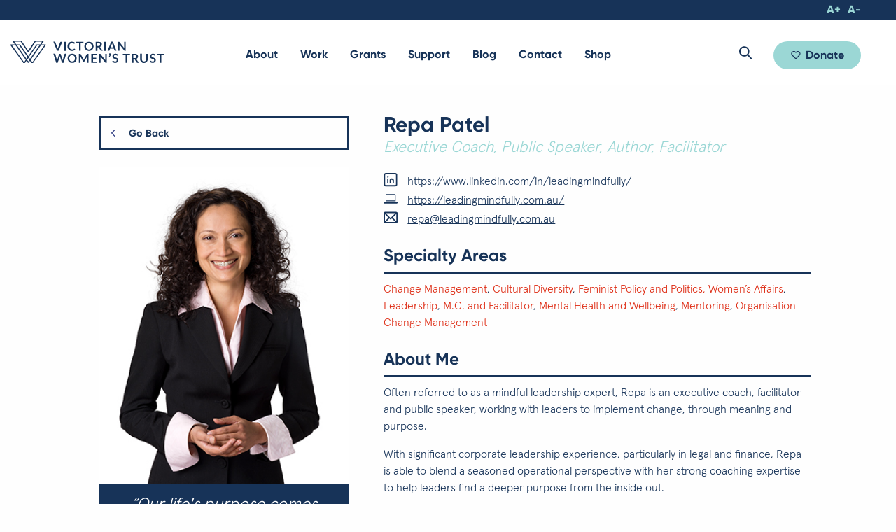

--- FILE ---
content_type: text/html; charset=UTF-8
request_url: https://www.vwt.org.au/directory/repa-patel/
body_size: 36028
content:
<!DOCTYPE html>
<!--[if lt IE 7]>      <html class="lt-ie9 lt-ie8 lt-ie7 no-js"> <![endif]-->
<!--[if IE 7]>         <html class="lt-ie9 lt-ie8 no-js"> <![endif]-->
<!--[if IE 8]>         <html class="lt-ie9 no-js"> <![endif]-->
<!--[if IE 9]>         <html class="lt-ie10 no-js"> <![endif]-->
<!--[if gt IE 9]><!-->
<html class="no-js"> <!--<![endif]-->
<head>
    <script type="text/javascript">
  (function(i,s,o,g,r,a,m){i['GoogleAnalyticsObject']=r;i[r]=i[r]||function(){
  (i[r].q=i[r].q||[]).push(arguments)},i[r].l=1*new Date();a=s.createElement(o),
  m=s.getElementsByTagName(o)[0];a.async=1;a.src=g;m.parentNode.insertBefore(a,m)
  })(window,document,'script','//www.google-analytics.com/analytics.js','ga');

  ga('create', 'UA-84925232-1', 'vwt.org.au');
  ga('send', 'pageview');
</script>    <meta charset="utf-8">
    <meta http-equiv="X-UA-Compatible" content="IE=edge,chrome=1"><script type="text/javascript">(window.NREUM||(NREUM={})).init={ajax:{deny_list:["bam.nr-data.net"]},feature_flags:["soft_nav"]};(window.NREUM||(NREUM={})).loader_config={licenseKey:"64d75fc2ee",applicationID:"32855928",browserID:"32855951"};;/*! For license information please see nr-loader-rum-1.308.0.min.js.LICENSE.txt */
(()=>{var e,t,r={163:(e,t,r)=>{"use strict";r.d(t,{j:()=>E});var n=r(384),i=r(1741);var a=r(2555);r(860).K7.genericEvents;const s="experimental.resources",o="register",c=e=>{if(!e||"string"!=typeof e)return!1;try{document.createDocumentFragment().querySelector(e)}catch{return!1}return!0};var d=r(2614),u=r(944),l=r(8122);const f="[data-nr-mask]",g=e=>(0,l.a)(e,(()=>{const e={feature_flags:[],experimental:{allow_registered_children:!1,resources:!1},mask_selector:"*",block_selector:"[data-nr-block]",mask_input_options:{color:!1,date:!1,"datetime-local":!1,email:!1,month:!1,number:!1,range:!1,search:!1,tel:!1,text:!1,time:!1,url:!1,week:!1,textarea:!1,select:!1,password:!0}};return{ajax:{deny_list:void 0,block_internal:!0,enabled:!0,autoStart:!0},api:{get allow_registered_children(){return e.feature_flags.includes(o)||e.experimental.allow_registered_children},set allow_registered_children(t){e.experimental.allow_registered_children=t},duplicate_registered_data:!1},browser_consent_mode:{enabled:!1},distributed_tracing:{enabled:void 0,exclude_newrelic_header:void 0,cors_use_newrelic_header:void 0,cors_use_tracecontext_headers:void 0,allowed_origins:void 0},get feature_flags(){return e.feature_flags},set feature_flags(t){e.feature_flags=t},generic_events:{enabled:!0,autoStart:!0},harvest:{interval:30},jserrors:{enabled:!0,autoStart:!0},logging:{enabled:!0,autoStart:!0},metrics:{enabled:!0,autoStart:!0},obfuscate:void 0,page_action:{enabled:!0},page_view_event:{enabled:!0,autoStart:!0},page_view_timing:{enabled:!0,autoStart:!0},performance:{capture_marks:!1,capture_measures:!1,capture_detail:!0,resources:{get enabled(){return e.feature_flags.includes(s)||e.experimental.resources},set enabled(t){e.experimental.resources=t},asset_types:[],first_party_domains:[],ignore_newrelic:!0}},privacy:{cookies_enabled:!0},proxy:{assets:void 0,beacon:void 0},session:{expiresMs:d.wk,inactiveMs:d.BB},session_replay:{autoStart:!0,enabled:!1,preload:!1,sampling_rate:10,error_sampling_rate:100,collect_fonts:!1,inline_images:!1,fix_stylesheets:!0,mask_all_inputs:!0,get mask_text_selector(){return e.mask_selector},set mask_text_selector(t){c(t)?e.mask_selector="".concat(t,",").concat(f):""===t||null===t?e.mask_selector=f:(0,u.R)(5,t)},get block_class(){return"nr-block"},get ignore_class(){return"nr-ignore"},get mask_text_class(){return"nr-mask"},get block_selector(){return e.block_selector},set block_selector(t){c(t)?e.block_selector+=",".concat(t):""!==t&&(0,u.R)(6,t)},get mask_input_options(){return e.mask_input_options},set mask_input_options(t){t&&"object"==typeof t?e.mask_input_options={...t,password:!0}:(0,u.R)(7,t)}},session_trace:{enabled:!0,autoStart:!0},soft_navigations:{enabled:!0,autoStart:!0},spa:{enabled:!0,autoStart:!0},ssl:void 0,user_actions:{enabled:!0,elementAttributes:["id","className","tagName","type"]}}})());var p=r(6154),m=r(9324);let h=0;const v={buildEnv:m.F3,distMethod:m.Xs,version:m.xv,originTime:p.WN},b={consented:!1},y={appMetadata:{},get consented(){return this.session?.state?.consent||b.consented},set consented(e){b.consented=e},customTransaction:void 0,denyList:void 0,disabled:!1,harvester:void 0,isolatedBacklog:!1,isRecording:!1,loaderType:void 0,maxBytes:3e4,obfuscator:void 0,onerror:void 0,ptid:void 0,releaseIds:{},session:void 0,timeKeeper:void 0,registeredEntities:[],jsAttributesMetadata:{bytes:0},get harvestCount(){return++h}},_=e=>{const t=(0,l.a)(e,y),r=Object.keys(v).reduce((e,t)=>(e[t]={value:v[t],writable:!1,configurable:!0,enumerable:!0},e),{});return Object.defineProperties(t,r)};var w=r(5701);const x=e=>{const t=e.startsWith("http");e+="/",r.p=t?e:"https://"+e};var R=r(7836),k=r(3241);const A={accountID:void 0,trustKey:void 0,agentID:void 0,licenseKey:void 0,applicationID:void 0,xpid:void 0},S=e=>(0,l.a)(e,A),T=new Set;function E(e,t={},r,s){let{init:o,info:c,loader_config:d,runtime:u={},exposed:l=!0}=t;if(!c){const e=(0,n.pV)();o=e.init,c=e.info,d=e.loader_config}e.init=g(o||{}),e.loader_config=S(d||{}),c.jsAttributes??={},p.bv&&(c.jsAttributes.isWorker=!0),e.info=(0,a.D)(c);const f=e.init,m=[c.beacon,c.errorBeacon];T.has(e.agentIdentifier)||(f.proxy.assets&&(x(f.proxy.assets),m.push(f.proxy.assets)),f.proxy.beacon&&m.push(f.proxy.beacon),e.beacons=[...m],function(e){const t=(0,n.pV)();Object.getOwnPropertyNames(i.W.prototype).forEach(r=>{const n=i.W.prototype[r];if("function"!=typeof n||"constructor"===n)return;let a=t[r];e[r]&&!1!==e.exposed&&"micro-agent"!==e.runtime?.loaderType&&(t[r]=(...t)=>{const n=e[r](...t);return a?a(...t):n})})}(e),(0,n.US)("activatedFeatures",w.B)),u.denyList=[...f.ajax.deny_list||[],...f.ajax.block_internal?m:[]],u.ptid=e.agentIdentifier,u.loaderType=r,e.runtime=_(u),T.has(e.agentIdentifier)||(e.ee=R.ee.get(e.agentIdentifier),e.exposed=l,(0,k.W)({agentIdentifier:e.agentIdentifier,drained:!!w.B?.[e.agentIdentifier],type:"lifecycle",name:"initialize",feature:void 0,data:e.config})),T.add(e.agentIdentifier)}},384:(e,t,r)=>{"use strict";r.d(t,{NT:()=>s,US:()=>u,Zm:()=>o,bQ:()=>d,dV:()=>c,pV:()=>l});var n=r(6154),i=r(1863),a=r(1910);const s={beacon:"bam.nr-data.net",errorBeacon:"bam.nr-data.net"};function o(){return n.gm.NREUM||(n.gm.NREUM={}),void 0===n.gm.newrelic&&(n.gm.newrelic=n.gm.NREUM),n.gm.NREUM}function c(){let e=o();return e.o||(e.o={ST:n.gm.setTimeout,SI:n.gm.setImmediate||n.gm.setInterval,CT:n.gm.clearTimeout,XHR:n.gm.XMLHttpRequest,REQ:n.gm.Request,EV:n.gm.Event,PR:n.gm.Promise,MO:n.gm.MutationObserver,FETCH:n.gm.fetch,WS:n.gm.WebSocket},(0,a.i)(...Object.values(e.o))),e}function d(e,t){let r=o();r.initializedAgents??={},t.initializedAt={ms:(0,i.t)(),date:new Date},r.initializedAgents[e]=t}function u(e,t){o()[e]=t}function l(){return function(){let e=o();const t=e.info||{};e.info={beacon:s.beacon,errorBeacon:s.errorBeacon,...t}}(),function(){let e=o();const t=e.init||{};e.init={...t}}(),c(),function(){let e=o();const t=e.loader_config||{};e.loader_config={...t}}(),o()}},782:(e,t,r)=>{"use strict";r.d(t,{T:()=>n});const n=r(860).K7.pageViewTiming},860:(e,t,r)=>{"use strict";r.d(t,{$J:()=>u,K7:()=>c,P3:()=>d,XX:()=>i,Yy:()=>o,df:()=>a,qY:()=>n,v4:()=>s});const n="events",i="jserrors",a="browser/blobs",s="rum",o="browser/logs",c={ajax:"ajax",genericEvents:"generic_events",jserrors:i,logging:"logging",metrics:"metrics",pageAction:"page_action",pageViewEvent:"page_view_event",pageViewTiming:"page_view_timing",sessionReplay:"session_replay",sessionTrace:"session_trace",softNav:"soft_navigations",spa:"spa"},d={[c.pageViewEvent]:1,[c.pageViewTiming]:2,[c.metrics]:3,[c.jserrors]:4,[c.spa]:5,[c.ajax]:6,[c.sessionTrace]:7,[c.softNav]:8,[c.sessionReplay]:9,[c.logging]:10,[c.genericEvents]:11},u={[c.pageViewEvent]:s,[c.pageViewTiming]:n,[c.ajax]:n,[c.spa]:n,[c.softNav]:n,[c.metrics]:i,[c.jserrors]:i,[c.sessionTrace]:a,[c.sessionReplay]:a,[c.logging]:o,[c.genericEvents]:"ins"}},944:(e,t,r)=>{"use strict";r.d(t,{R:()=>i});var n=r(3241);function i(e,t){"function"==typeof console.debug&&(console.debug("New Relic Warning: https://github.com/newrelic/newrelic-browser-agent/blob/main/docs/warning-codes.md#".concat(e),t),(0,n.W)({agentIdentifier:null,drained:null,type:"data",name:"warn",feature:"warn",data:{code:e,secondary:t}}))}},1687:(e,t,r)=>{"use strict";r.d(t,{Ak:()=>d,Ze:()=>f,x3:()=>u});var n=r(3241),i=r(7836),a=r(3606),s=r(860),o=r(2646);const c={};function d(e,t){const r={staged:!1,priority:s.P3[t]||0};l(e),c[e].get(t)||c[e].set(t,r)}function u(e,t){e&&c[e]&&(c[e].get(t)&&c[e].delete(t),p(e,t,!1),c[e].size&&g(e))}function l(e){if(!e)throw new Error("agentIdentifier required");c[e]||(c[e]=new Map)}function f(e="",t="feature",r=!1){if(l(e),!e||!c[e].get(t)||r)return p(e,t);c[e].get(t).staged=!0,g(e)}function g(e){const t=Array.from(c[e]);t.every(([e,t])=>t.staged)&&(t.sort((e,t)=>e[1].priority-t[1].priority),t.forEach(([t])=>{c[e].delete(t),p(e,t)}))}function p(e,t,r=!0){const s=e?i.ee.get(e):i.ee,c=a.i.handlers;if(!s.aborted&&s.backlog&&c){if((0,n.W)({agentIdentifier:e,type:"lifecycle",name:"drain",feature:t}),r){const e=s.backlog[t],r=c[t];if(r){for(let t=0;e&&t<e.length;++t)m(e[t],r);Object.entries(r).forEach(([e,t])=>{Object.values(t||{}).forEach(t=>{t[0]?.on&&t[0]?.context()instanceof o.y&&t[0].on(e,t[1])})})}}s.isolatedBacklog||delete c[t],s.backlog[t]=null,s.emit("drain-"+t,[])}}function m(e,t){var r=e[1];Object.values(t[r]||{}).forEach(t=>{var r=e[0];if(t[0]===r){var n=t[1],i=e[3],a=e[2];n.apply(i,a)}})}},1738:(e,t,r)=>{"use strict";r.d(t,{U:()=>g,Y:()=>f});var n=r(3241),i=r(9908),a=r(1863),s=r(944),o=r(5701),c=r(3969),d=r(8362),u=r(860),l=r(4261);function f(e,t,r,a){const f=a||r;!f||f[e]&&f[e]!==d.d.prototype[e]||(f[e]=function(){(0,i.p)(c.xV,["API/"+e+"/called"],void 0,u.K7.metrics,r.ee),(0,n.W)({agentIdentifier:r.agentIdentifier,drained:!!o.B?.[r.agentIdentifier],type:"data",name:"api",feature:l.Pl+e,data:{}});try{return t.apply(this,arguments)}catch(e){(0,s.R)(23,e)}})}function g(e,t,r,n,s){const o=e.info;null===r?delete o.jsAttributes[t]:o.jsAttributes[t]=r,(s||null===r)&&(0,i.p)(l.Pl+n,[(0,a.t)(),t,r],void 0,"session",e.ee)}},1741:(e,t,r)=>{"use strict";r.d(t,{W:()=>a});var n=r(944),i=r(4261);class a{#e(e,...t){if(this[e]!==a.prototype[e])return this[e](...t);(0,n.R)(35,e)}addPageAction(e,t){return this.#e(i.hG,e,t)}register(e){return this.#e(i.eY,e)}recordCustomEvent(e,t){return this.#e(i.fF,e,t)}setPageViewName(e,t){return this.#e(i.Fw,e,t)}setCustomAttribute(e,t,r){return this.#e(i.cD,e,t,r)}noticeError(e,t){return this.#e(i.o5,e,t)}setUserId(e,t=!1){return this.#e(i.Dl,e,t)}setApplicationVersion(e){return this.#e(i.nb,e)}setErrorHandler(e){return this.#e(i.bt,e)}addRelease(e,t){return this.#e(i.k6,e,t)}log(e,t){return this.#e(i.$9,e,t)}start(){return this.#e(i.d3)}finished(e){return this.#e(i.BL,e)}recordReplay(){return this.#e(i.CH)}pauseReplay(){return this.#e(i.Tb)}addToTrace(e){return this.#e(i.U2,e)}setCurrentRouteName(e){return this.#e(i.PA,e)}interaction(e){return this.#e(i.dT,e)}wrapLogger(e,t,r){return this.#e(i.Wb,e,t,r)}measure(e,t){return this.#e(i.V1,e,t)}consent(e){return this.#e(i.Pv,e)}}},1863:(e,t,r)=>{"use strict";function n(){return Math.floor(performance.now())}r.d(t,{t:()=>n})},1910:(e,t,r)=>{"use strict";r.d(t,{i:()=>a});var n=r(944);const i=new Map;function a(...e){return e.every(e=>{if(i.has(e))return i.get(e);const t="function"==typeof e?e.toString():"",r=t.includes("[native code]"),a=t.includes("nrWrapper");return r||a||(0,n.R)(64,e?.name||t),i.set(e,r),r})}},2555:(e,t,r)=>{"use strict";r.d(t,{D:()=>o,f:()=>s});var n=r(384),i=r(8122);const a={beacon:n.NT.beacon,errorBeacon:n.NT.errorBeacon,licenseKey:void 0,applicationID:void 0,sa:void 0,queueTime:void 0,applicationTime:void 0,ttGuid:void 0,user:void 0,account:void 0,product:void 0,extra:void 0,jsAttributes:{},userAttributes:void 0,atts:void 0,transactionName:void 0,tNamePlain:void 0};function s(e){try{return!!e.licenseKey&&!!e.errorBeacon&&!!e.applicationID}catch(e){return!1}}const o=e=>(0,i.a)(e,a)},2614:(e,t,r)=>{"use strict";r.d(t,{BB:()=>s,H3:()=>n,g:()=>d,iL:()=>c,tS:()=>o,uh:()=>i,wk:()=>a});const n="NRBA",i="SESSION",a=144e5,s=18e5,o={STARTED:"session-started",PAUSE:"session-pause",RESET:"session-reset",RESUME:"session-resume",UPDATE:"session-update"},c={SAME_TAB:"same-tab",CROSS_TAB:"cross-tab"},d={OFF:0,FULL:1,ERROR:2}},2646:(e,t,r)=>{"use strict";r.d(t,{y:()=>n});class n{constructor(e){this.contextId=e}}},2843:(e,t,r)=>{"use strict";r.d(t,{G:()=>a,u:()=>i});var n=r(3878);function i(e,t=!1,r,i){(0,n.DD)("visibilitychange",function(){if(t)return void("hidden"===document.visibilityState&&e());e(document.visibilityState)},r,i)}function a(e,t,r){(0,n.sp)("pagehide",e,t,r)}},3241:(e,t,r)=>{"use strict";r.d(t,{W:()=>a});var n=r(6154);const i="newrelic";function a(e={}){try{n.gm.dispatchEvent(new CustomEvent(i,{detail:e}))}catch(e){}}},3606:(e,t,r)=>{"use strict";r.d(t,{i:()=>a});var n=r(9908);a.on=s;var i=a.handlers={};function a(e,t,r,a){s(a||n.d,i,e,t,r)}function s(e,t,r,i,a){a||(a="feature"),e||(e=n.d);var s=t[a]=t[a]||{};(s[r]=s[r]||[]).push([e,i])}},3878:(e,t,r)=>{"use strict";function n(e,t){return{capture:e,passive:!1,signal:t}}function i(e,t,r=!1,i){window.addEventListener(e,t,n(r,i))}function a(e,t,r=!1,i){document.addEventListener(e,t,n(r,i))}r.d(t,{DD:()=>a,jT:()=>n,sp:()=>i})},3969:(e,t,r)=>{"use strict";r.d(t,{TZ:()=>n,XG:()=>o,rs:()=>i,xV:()=>s,z_:()=>a});const n=r(860).K7.metrics,i="sm",a="cm",s="storeSupportabilityMetrics",o="storeEventMetrics"},4234:(e,t,r)=>{"use strict";r.d(t,{W:()=>a});var n=r(7836),i=r(1687);class a{constructor(e,t){this.agentIdentifier=e,this.ee=n.ee.get(e),this.featureName=t,this.blocked=!1}deregisterDrain(){(0,i.x3)(this.agentIdentifier,this.featureName)}}},4261:(e,t,r)=>{"use strict";r.d(t,{$9:()=>d,BL:()=>o,CH:()=>g,Dl:()=>_,Fw:()=>y,PA:()=>h,Pl:()=>n,Pv:()=>k,Tb:()=>l,U2:()=>a,V1:()=>R,Wb:()=>x,bt:()=>b,cD:()=>v,d3:()=>w,dT:()=>c,eY:()=>p,fF:()=>f,hG:()=>i,k6:()=>s,nb:()=>m,o5:()=>u});const n="api-",i="addPageAction",a="addToTrace",s="addRelease",o="finished",c="interaction",d="log",u="noticeError",l="pauseReplay",f="recordCustomEvent",g="recordReplay",p="register",m="setApplicationVersion",h="setCurrentRouteName",v="setCustomAttribute",b="setErrorHandler",y="setPageViewName",_="setUserId",w="start",x="wrapLogger",R="measure",k="consent"},5289:(e,t,r)=>{"use strict";r.d(t,{GG:()=>s,Qr:()=>c,sB:()=>o});var n=r(3878),i=r(6389);function a(){return"undefined"==typeof document||"complete"===document.readyState}function s(e,t){if(a())return e();const r=(0,i.J)(e),s=setInterval(()=>{a()&&(clearInterval(s),r())},500);(0,n.sp)("load",r,t)}function o(e){if(a())return e();(0,n.DD)("DOMContentLoaded",e)}function c(e){if(a())return e();(0,n.sp)("popstate",e)}},5607:(e,t,r)=>{"use strict";r.d(t,{W:()=>n});const n=(0,r(9566).bz)()},5701:(e,t,r)=>{"use strict";r.d(t,{B:()=>a,t:()=>s});var n=r(3241);const i=new Set,a={};function s(e,t){const r=t.agentIdentifier;a[r]??={},e&&"object"==typeof e&&(i.has(r)||(t.ee.emit("rumresp",[e]),a[r]=e,i.add(r),(0,n.W)({agentIdentifier:r,loaded:!0,drained:!0,type:"lifecycle",name:"load",feature:void 0,data:e})))}},6154:(e,t,r)=>{"use strict";r.d(t,{OF:()=>c,RI:()=>i,WN:()=>u,bv:()=>a,eN:()=>l,gm:()=>s,mw:()=>o,sb:()=>d});var n=r(1863);const i="undefined"!=typeof window&&!!window.document,a="undefined"!=typeof WorkerGlobalScope&&("undefined"!=typeof self&&self instanceof WorkerGlobalScope&&self.navigator instanceof WorkerNavigator||"undefined"!=typeof globalThis&&globalThis instanceof WorkerGlobalScope&&globalThis.navigator instanceof WorkerNavigator),s=i?window:"undefined"!=typeof WorkerGlobalScope&&("undefined"!=typeof self&&self instanceof WorkerGlobalScope&&self||"undefined"!=typeof globalThis&&globalThis instanceof WorkerGlobalScope&&globalThis),o=Boolean("hidden"===s?.document?.visibilityState),c=/iPad|iPhone|iPod/.test(s.navigator?.userAgent),d=c&&"undefined"==typeof SharedWorker,u=((()=>{const e=s.navigator?.userAgent?.match(/Firefox[/\s](\d+\.\d+)/);Array.isArray(e)&&e.length>=2&&e[1]})(),Date.now()-(0,n.t)()),l=()=>"undefined"!=typeof PerformanceNavigationTiming&&s?.performance?.getEntriesByType("navigation")?.[0]?.responseStart},6389:(e,t,r)=>{"use strict";function n(e,t=500,r={}){const n=r?.leading||!1;let i;return(...r)=>{n&&void 0===i&&(e.apply(this,r),i=setTimeout(()=>{i=clearTimeout(i)},t)),n||(clearTimeout(i),i=setTimeout(()=>{e.apply(this,r)},t))}}function i(e){let t=!1;return(...r)=>{t||(t=!0,e.apply(this,r))}}r.d(t,{J:()=>i,s:()=>n})},6630:(e,t,r)=>{"use strict";r.d(t,{T:()=>n});const n=r(860).K7.pageViewEvent},7699:(e,t,r)=>{"use strict";r.d(t,{It:()=>a,KC:()=>o,No:()=>i,qh:()=>s});var n=r(860);const i=16e3,a=1e6,s="SESSION_ERROR",o={[n.K7.logging]:!0,[n.K7.genericEvents]:!1,[n.K7.jserrors]:!1,[n.K7.ajax]:!1}},7836:(e,t,r)=>{"use strict";r.d(t,{P:()=>o,ee:()=>c});var n=r(384),i=r(8990),a=r(2646),s=r(5607);const o="nr@context:".concat(s.W),c=function e(t,r){var n={},s={},u={},l=!1;try{l=16===r.length&&d.initializedAgents?.[r]?.runtime.isolatedBacklog}catch(e){}var f={on:p,addEventListener:p,removeEventListener:function(e,t){var r=n[e];if(!r)return;for(var i=0;i<r.length;i++)r[i]===t&&r.splice(i,1)},emit:function(e,r,n,i,a){!1!==a&&(a=!0);if(c.aborted&&!i)return;t&&a&&t.emit(e,r,n);var o=g(n);m(e).forEach(e=>{e.apply(o,r)});var d=v()[s[e]];d&&d.push([f,e,r,o]);return o},get:h,listeners:m,context:g,buffer:function(e,t){const r=v();if(t=t||"feature",f.aborted)return;Object.entries(e||{}).forEach(([e,n])=>{s[n]=t,t in r||(r[t]=[])})},abort:function(){f._aborted=!0,Object.keys(f.backlog).forEach(e=>{delete f.backlog[e]})},isBuffering:function(e){return!!v()[s[e]]},debugId:r,backlog:l?{}:t&&"object"==typeof t.backlog?t.backlog:{},isolatedBacklog:l};return Object.defineProperty(f,"aborted",{get:()=>{let e=f._aborted||!1;return e||(t&&(e=t.aborted),e)}}),f;function g(e){return e&&e instanceof a.y?e:e?(0,i.I)(e,o,()=>new a.y(o)):new a.y(o)}function p(e,t){n[e]=m(e).concat(t)}function m(e){return n[e]||[]}function h(t){return u[t]=u[t]||e(f,t)}function v(){return f.backlog}}(void 0,"globalEE"),d=(0,n.Zm)();d.ee||(d.ee=c)},8122:(e,t,r)=>{"use strict";r.d(t,{a:()=>i});var n=r(944);function i(e,t){try{if(!e||"object"!=typeof e)return(0,n.R)(3);if(!t||"object"!=typeof t)return(0,n.R)(4);const r=Object.create(Object.getPrototypeOf(t),Object.getOwnPropertyDescriptors(t)),a=0===Object.keys(r).length?e:r;for(let s in a)if(void 0!==e[s])try{if(null===e[s]){r[s]=null;continue}Array.isArray(e[s])&&Array.isArray(t[s])?r[s]=Array.from(new Set([...e[s],...t[s]])):"object"==typeof e[s]&&"object"==typeof t[s]?r[s]=i(e[s],t[s]):r[s]=e[s]}catch(e){r[s]||(0,n.R)(1,e)}return r}catch(e){(0,n.R)(2,e)}}},8362:(e,t,r)=>{"use strict";r.d(t,{d:()=>a});var n=r(9566),i=r(1741);class a extends i.W{agentIdentifier=(0,n.LA)(16)}},8374:(e,t,r)=>{r.nc=(()=>{try{return document?.currentScript?.nonce}catch(e){}return""})()},8990:(e,t,r)=>{"use strict";r.d(t,{I:()=>i});var n=Object.prototype.hasOwnProperty;function i(e,t,r){if(n.call(e,t))return e[t];var i=r();if(Object.defineProperty&&Object.keys)try{return Object.defineProperty(e,t,{value:i,writable:!0,enumerable:!1}),i}catch(e){}return e[t]=i,i}},9324:(e,t,r)=>{"use strict";r.d(t,{F3:()=>i,Xs:()=>a,xv:()=>n});const n="1.308.0",i="PROD",a="CDN"},9566:(e,t,r)=>{"use strict";r.d(t,{LA:()=>o,bz:()=>s});var n=r(6154);const i="xxxxxxxx-xxxx-4xxx-yxxx-xxxxxxxxxxxx";function a(e,t){return e?15&e[t]:16*Math.random()|0}function s(){const e=n.gm?.crypto||n.gm?.msCrypto;let t,r=0;return e&&e.getRandomValues&&(t=e.getRandomValues(new Uint8Array(30))),i.split("").map(e=>"x"===e?a(t,r++).toString(16):"y"===e?(3&a()|8).toString(16):e).join("")}function o(e){const t=n.gm?.crypto||n.gm?.msCrypto;let r,i=0;t&&t.getRandomValues&&(r=t.getRandomValues(new Uint8Array(e)));const s=[];for(var o=0;o<e;o++)s.push(a(r,i++).toString(16));return s.join("")}},9908:(e,t,r)=>{"use strict";r.d(t,{d:()=>n,p:()=>i});var n=r(7836).ee.get("handle");function i(e,t,r,i,a){a?(a.buffer([e],i),a.emit(e,t,r)):(n.buffer([e],i),n.emit(e,t,r))}}},n={};function i(e){var t=n[e];if(void 0!==t)return t.exports;var a=n[e]={exports:{}};return r[e](a,a.exports,i),a.exports}i.m=r,i.d=(e,t)=>{for(var r in t)i.o(t,r)&&!i.o(e,r)&&Object.defineProperty(e,r,{enumerable:!0,get:t[r]})},i.f={},i.e=e=>Promise.all(Object.keys(i.f).reduce((t,r)=>(i.f[r](e,t),t),[])),i.u=e=>"nr-rum-1.308.0.min.js",i.o=(e,t)=>Object.prototype.hasOwnProperty.call(e,t),e={},t="NRBA-1.308.0.PROD:",i.l=(r,n,a,s)=>{if(e[r])e[r].push(n);else{var o,c;if(void 0!==a)for(var d=document.getElementsByTagName("script"),u=0;u<d.length;u++){var l=d[u];if(l.getAttribute("src")==r||l.getAttribute("data-webpack")==t+a){o=l;break}}if(!o){c=!0;var f={296:"sha512-+MIMDsOcckGXa1EdWHqFNv7P+JUkd5kQwCBr3KE6uCvnsBNUrdSt4a/3/L4j4TxtnaMNjHpza2/erNQbpacJQA=="};(o=document.createElement("script")).charset="utf-8",i.nc&&o.setAttribute("nonce",i.nc),o.setAttribute("data-webpack",t+a),o.src=r,0!==o.src.indexOf(window.location.origin+"/")&&(o.crossOrigin="anonymous"),f[s]&&(o.integrity=f[s])}e[r]=[n];var g=(t,n)=>{o.onerror=o.onload=null,clearTimeout(p);var i=e[r];if(delete e[r],o.parentNode&&o.parentNode.removeChild(o),i&&i.forEach(e=>e(n)),t)return t(n)},p=setTimeout(g.bind(null,void 0,{type:"timeout",target:o}),12e4);o.onerror=g.bind(null,o.onerror),o.onload=g.bind(null,o.onload),c&&document.head.appendChild(o)}},i.r=e=>{"undefined"!=typeof Symbol&&Symbol.toStringTag&&Object.defineProperty(e,Symbol.toStringTag,{value:"Module"}),Object.defineProperty(e,"__esModule",{value:!0})},i.p="https://js-agent.newrelic.com/",(()=>{var e={374:0,840:0};i.f.j=(t,r)=>{var n=i.o(e,t)?e[t]:void 0;if(0!==n)if(n)r.push(n[2]);else{var a=new Promise((r,i)=>n=e[t]=[r,i]);r.push(n[2]=a);var s=i.p+i.u(t),o=new Error;i.l(s,r=>{if(i.o(e,t)&&(0!==(n=e[t])&&(e[t]=void 0),n)){var a=r&&("load"===r.type?"missing":r.type),s=r&&r.target&&r.target.src;o.message="Loading chunk "+t+" failed: ("+a+": "+s+")",o.name="ChunkLoadError",o.type=a,o.request=s,n[1](o)}},"chunk-"+t,t)}};var t=(t,r)=>{var n,a,[s,o,c]=r,d=0;if(s.some(t=>0!==e[t])){for(n in o)i.o(o,n)&&(i.m[n]=o[n]);if(c)c(i)}for(t&&t(r);d<s.length;d++)a=s[d],i.o(e,a)&&e[a]&&e[a][0](),e[a]=0},r=self["webpackChunk:NRBA-1.308.0.PROD"]=self["webpackChunk:NRBA-1.308.0.PROD"]||[];r.forEach(t.bind(null,0)),r.push=t.bind(null,r.push.bind(r))})(),(()=>{"use strict";i(8374);var e=i(8362),t=i(860);const r=Object.values(t.K7);var n=i(163);var a=i(9908),s=i(1863),o=i(4261),c=i(1738);var d=i(1687),u=i(4234),l=i(5289),f=i(6154),g=i(944),p=i(384);const m=e=>f.RI&&!0===e?.privacy.cookies_enabled;function h(e){return!!(0,p.dV)().o.MO&&m(e)&&!0===e?.session_trace.enabled}var v=i(6389),b=i(7699);class y extends u.W{constructor(e,t){super(e.agentIdentifier,t),this.agentRef=e,this.abortHandler=void 0,this.featAggregate=void 0,this.loadedSuccessfully=void 0,this.onAggregateImported=new Promise(e=>{this.loadedSuccessfully=e}),this.deferred=Promise.resolve(),!1===e.init[this.featureName].autoStart?this.deferred=new Promise((t,r)=>{this.ee.on("manual-start-all",(0,v.J)(()=>{(0,d.Ak)(e.agentIdentifier,this.featureName),t()}))}):(0,d.Ak)(e.agentIdentifier,t)}importAggregator(e,t,r={}){if(this.featAggregate)return;const n=async()=>{let n;await this.deferred;try{if(m(e.init)){const{setupAgentSession:t}=await i.e(296).then(i.bind(i,3305));n=t(e)}}catch(e){(0,g.R)(20,e),this.ee.emit("internal-error",[e]),(0,a.p)(b.qh,[e],void 0,this.featureName,this.ee)}try{if(!this.#t(this.featureName,n,e.init))return(0,d.Ze)(this.agentIdentifier,this.featureName),void this.loadedSuccessfully(!1);const{Aggregate:i}=await t();this.featAggregate=new i(e,r),e.runtime.harvester.initializedAggregates.push(this.featAggregate),this.loadedSuccessfully(!0)}catch(e){(0,g.R)(34,e),this.abortHandler?.(),(0,d.Ze)(this.agentIdentifier,this.featureName,!0),this.loadedSuccessfully(!1),this.ee&&this.ee.abort()}};f.RI?(0,l.GG)(()=>n(),!0):n()}#t(e,r,n){if(this.blocked)return!1;switch(e){case t.K7.sessionReplay:return h(n)&&!!r;case t.K7.sessionTrace:return!!r;default:return!0}}}var _=i(6630),w=i(2614),x=i(3241);class R extends y{static featureName=_.T;constructor(e){var t;super(e,_.T),this.setupInspectionEvents(e.agentIdentifier),t=e,(0,c.Y)(o.Fw,function(e,r){"string"==typeof e&&("/"!==e.charAt(0)&&(e="/"+e),t.runtime.customTransaction=(r||"http://custom.transaction")+e,(0,a.p)(o.Pl+o.Fw,[(0,s.t)()],void 0,void 0,t.ee))},t),this.importAggregator(e,()=>i.e(296).then(i.bind(i,3943)))}setupInspectionEvents(e){const t=(t,r)=>{t&&(0,x.W)({agentIdentifier:e,timeStamp:t.timeStamp,loaded:"complete"===t.target.readyState,type:"window",name:r,data:t.target.location+""})};(0,l.sB)(e=>{t(e,"DOMContentLoaded")}),(0,l.GG)(e=>{t(e,"load")}),(0,l.Qr)(e=>{t(e,"navigate")}),this.ee.on(w.tS.UPDATE,(t,r)=>{(0,x.W)({agentIdentifier:e,type:"lifecycle",name:"session",data:r})})}}class k extends e.d{constructor(e){var t;(super(),f.gm)?(this.features={},(0,p.bQ)(this.agentIdentifier,this),this.desiredFeatures=new Set(e.features||[]),this.desiredFeatures.add(R),(0,n.j)(this,e,e.loaderType||"agent"),t=this,(0,c.Y)(o.cD,function(e,r,n=!1){if("string"==typeof e){if(["string","number","boolean"].includes(typeof r)||null===r)return(0,c.U)(t,e,r,o.cD,n);(0,g.R)(40,typeof r)}else(0,g.R)(39,typeof e)},t),function(e){(0,c.Y)(o.Dl,function(t,r=!1){if("string"!=typeof t&&null!==t)return void(0,g.R)(41,typeof t);const n=e.info.jsAttributes["enduser.id"];r&&null!=n&&n!==t?(0,a.p)(o.Pl+"setUserIdAndResetSession",[t],void 0,"session",e.ee):(0,c.U)(e,"enduser.id",t,o.Dl,!0)},e)}(this),function(e){(0,c.Y)(o.nb,function(t){if("string"==typeof t||null===t)return(0,c.U)(e,"application.version",t,o.nb,!1);(0,g.R)(42,typeof t)},e)}(this),function(e){(0,c.Y)(o.d3,function(){e.ee.emit("manual-start-all")},e)}(this),function(e){(0,c.Y)(o.Pv,function(t=!0){if("boolean"==typeof t){if((0,a.p)(o.Pl+o.Pv,[t],void 0,"session",e.ee),e.runtime.consented=t,t){const t=e.features.page_view_event;t.onAggregateImported.then(e=>{const r=t.featAggregate;e&&!r.sentRum&&r.sendRum()})}}else(0,g.R)(65,typeof t)},e)}(this),this.run()):(0,g.R)(21)}get config(){return{info:this.info,init:this.init,loader_config:this.loader_config,runtime:this.runtime}}get api(){return this}run(){try{const e=function(e){const t={};return r.forEach(r=>{t[r]=!!e[r]?.enabled}),t}(this.init),n=[...this.desiredFeatures];n.sort((e,r)=>t.P3[e.featureName]-t.P3[r.featureName]),n.forEach(r=>{if(!e[r.featureName]&&r.featureName!==t.K7.pageViewEvent)return;if(r.featureName===t.K7.spa)return void(0,g.R)(67);const n=function(e){switch(e){case t.K7.ajax:return[t.K7.jserrors];case t.K7.sessionTrace:return[t.K7.ajax,t.K7.pageViewEvent];case t.K7.sessionReplay:return[t.K7.sessionTrace];case t.K7.pageViewTiming:return[t.K7.pageViewEvent];default:return[]}}(r.featureName).filter(e=>!(e in this.features));n.length>0&&(0,g.R)(36,{targetFeature:r.featureName,missingDependencies:n}),this.features[r.featureName]=new r(this)})}catch(e){(0,g.R)(22,e);for(const e in this.features)this.features[e].abortHandler?.();const t=(0,p.Zm)();delete t.initializedAgents[this.agentIdentifier]?.features,delete this.sharedAggregator;return t.ee.get(this.agentIdentifier).abort(),!1}}}var A=i(2843),S=i(782);class T extends y{static featureName=S.T;constructor(e){super(e,S.T),f.RI&&((0,A.u)(()=>(0,a.p)("docHidden",[(0,s.t)()],void 0,S.T,this.ee),!0),(0,A.G)(()=>(0,a.p)("winPagehide",[(0,s.t)()],void 0,S.T,this.ee)),this.importAggregator(e,()=>i.e(296).then(i.bind(i,2117))))}}var E=i(3969);class I extends y{static featureName=E.TZ;constructor(e){super(e,E.TZ),f.RI&&document.addEventListener("securitypolicyviolation",e=>{(0,a.p)(E.xV,["Generic/CSPViolation/Detected"],void 0,this.featureName,this.ee)}),this.importAggregator(e,()=>i.e(296).then(i.bind(i,9623)))}}new k({features:[R,T,I],loaderType:"lite"})})()})();</script>
    <meta name="viewport" content="width=device-width,initial-scale=1.0">
	<meta name="facebook-domain-verification" content="k6m6bjtbl7c9unuw06zluqzyah988p" />
    <meta name='robots' content='noindex, follow' />

	<!-- This site is optimized with the Yoast SEO plugin v21.1 - https://yoast.com/wordpress/plugins/seo/ -->
	<title>Repa Patel - Victorian Women&#039;s Trust</title>
	<meta property="og:locale" content="en_US" />
	<meta property="og:type" content="article" />
	<meta property="og:title" content="Repa Patel - Victorian Women&#039;s Trust" />
	<meta property="og:description" content="Often referred to as a mindful leadership expert, Repa is an executive coach, facilitator and public speaker, working with leaders to implement change, through meaning and purpose. With significant corporate leadership experience, particularly in legal and finance, Repa is able to blend a seasoned operational perspective with her strong coaching expertise to help leaders find [&hellip;]" />
	<meta property="og:url" content="https://www.vwt.org.au/directory/repa-patel/" />
	<meta property="og:site_name" content="Victorian Women&#039;s Trust" />
	<meta property="article:publisher" content="http://www.facebook.com/VicWomensTrust" />
	<meta property="og:image" content="https://www.vwt.org.au/wp-content/uploads/2018/08/Professional-web-1.jpg" />
	<meta property="og:image:width" content="340" />
	<meta property="og:image:height" content="432" />
	<meta property="og:image:type" content="image/jpeg" />
	<meta name="twitter:card" content="summary_large_image" />
	<meta name="twitter:site" content="@VicWomensTrust" />
	<meta name="twitter:label1" content="Est. reading time" />
	<meta name="twitter:data1" content="1 minute" />
	<script type="application/ld+json" class="yoast-schema-graph">{"@context":"https://schema.org","@graph":[{"@type":"WebPage","@id":"https://www.vwt.org.au/directory/repa-patel/","url":"https://www.vwt.org.au/directory/repa-patel/","name":"Repa Patel - Victorian Women&#039;s Trust","isPartOf":{"@id":"https://www.vwt.org.au/#website"},"primaryImageOfPage":{"@id":"https://www.vwt.org.au/directory/repa-patel/#primaryimage"},"image":{"@id":"https://www.vwt.org.au/directory/repa-patel/#primaryimage"},"thumbnailUrl":"https://www.vwt.org.au/wp-content/uploads/2018/08/Professional-web-1.jpg","datePublished":"2018-09-05T05:41:19+00:00","dateModified":"2018-09-05T05:41:19+00:00","breadcrumb":{"@id":"https://www.vwt.org.au/directory/repa-patel/#breadcrumb"},"inLanguage":"en-US","potentialAction":[{"@type":"ReadAction","target":["https://www.vwt.org.au/directory/repa-patel/"]}]},{"@type":"ImageObject","inLanguage":"en-US","@id":"https://www.vwt.org.au/directory/repa-patel/#primaryimage","url":"https://www.vwt.org.au/wp-content/uploads/2018/08/Professional-web-1.jpg","contentUrl":"https://www.vwt.org.au/wp-content/uploads/2018/08/Professional-web-1.jpg","width":340,"height":432},{"@type":"BreadcrumbList","@id":"https://www.vwt.org.au/directory/repa-patel/#breadcrumb","itemListElement":[{"@type":"ListItem","position":1,"name":"Home","item":"https://www.vwt.org.au/"},{"@type":"ListItem","position":2,"name":"Women","item":"https://www.vwt.org.au/directory/"},{"@type":"ListItem","position":3,"name":"Repa Patel"}]},{"@type":"WebSite","@id":"https://www.vwt.org.au/#website","url":"https://www.vwt.org.au/","name":"Victorian Women&#039;s Trust","description":"Victorian Women&#039;s Trust","potentialAction":[{"@type":"SearchAction","target":{"@type":"EntryPoint","urlTemplate":"https://www.vwt.org.au/?s={search_term_string}"},"query-input":"required name=search_term_string"}],"inLanguage":"en-US"}]}</script>
	<!-- / Yoast SEO plugin. -->


<link rel='dns-prefetch' href='//static.addtoany.com' />
<link rel="alternate" title="oEmbed (JSON)" type="application/json+oembed" href="https://www.vwt.org.au/wp-json/oembed/1.0/embed?url=https%3A%2F%2Fwww.vwt.org.au%2Fdirectory%2Frepa-patel%2F" />
<link rel="alternate" title="oEmbed (XML)" type="text/xml+oembed" href="https://www.vwt.org.au/wp-json/oembed/1.0/embed?url=https%3A%2F%2Fwww.vwt.org.au%2Fdirectory%2Frepa-patel%2F&#038;format=xml" />
<style id='wp-img-auto-sizes-contain-inline-css' type='text/css'>
img:is([sizes=auto i],[sizes^="auto," i]){contain-intrinsic-size:3000px 1500px}
/*# sourceURL=wp-img-auto-sizes-contain-inline-css */
</style>
<style id='wp-block-library-inline-css' type='text/css'>
:root{--wp-block-synced-color:#7a00df;--wp-block-synced-color--rgb:122,0,223;--wp-bound-block-color:var(--wp-block-synced-color);--wp-editor-canvas-background:#ddd;--wp-admin-theme-color:#007cba;--wp-admin-theme-color--rgb:0,124,186;--wp-admin-theme-color-darker-10:#006ba1;--wp-admin-theme-color-darker-10--rgb:0,107,160.5;--wp-admin-theme-color-darker-20:#005a87;--wp-admin-theme-color-darker-20--rgb:0,90,135;--wp-admin-border-width-focus:2px}@media (min-resolution:192dpi){:root{--wp-admin-border-width-focus:1.5px}}.wp-element-button{cursor:pointer}:root .has-very-light-gray-background-color{background-color:#eee}:root .has-very-dark-gray-background-color{background-color:#313131}:root .has-very-light-gray-color{color:#eee}:root .has-very-dark-gray-color{color:#313131}:root .has-vivid-green-cyan-to-vivid-cyan-blue-gradient-background{background:linear-gradient(135deg,#00d084,#0693e3)}:root .has-purple-crush-gradient-background{background:linear-gradient(135deg,#34e2e4,#4721fb 50%,#ab1dfe)}:root .has-hazy-dawn-gradient-background{background:linear-gradient(135deg,#faaca8,#dad0ec)}:root .has-subdued-olive-gradient-background{background:linear-gradient(135deg,#fafae1,#67a671)}:root .has-atomic-cream-gradient-background{background:linear-gradient(135deg,#fdd79a,#004a59)}:root .has-nightshade-gradient-background{background:linear-gradient(135deg,#330968,#31cdcf)}:root .has-midnight-gradient-background{background:linear-gradient(135deg,#020381,#2874fc)}:root{--wp--preset--font-size--normal:16px;--wp--preset--font-size--huge:42px}.has-regular-font-size{font-size:1em}.has-larger-font-size{font-size:2.625em}.has-normal-font-size{font-size:var(--wp--preset--font-size--normal)}.has-huge-font-size{font-size:var(--wp--preset--font-size--huge)}.has-text-align-center{text-align:center}.has-text-align-left{text-align:left}.has-text-align-right{text-align:right}.has-fit-text{white-space:nowrap!important}#end-resizable-editor-section{display:none}.aligncenter{clear:both}.items-justified-left{justify-content:flex-start}.items-justified-center{justify-content:center}.items-justified-right{justify-content:flex-end}.items-justified-space-between{justify-content:space-between}.screen-reader-text{border:0;clip-path:inset(50%);height:1px;margin:-1px;overflow:hidden;padding:0;position:absolute;width:1px;word-wrap:normal!important}.screen-reader-text:focus{background-color:#ddd;clip-path:none;color:#444;display:block;font-size:1em;height:auto;left:5px;line-height:normal;padding:15px 23px 14px;text-decoration:none;top:5px;width:auto;z-index:100000}html :where(.has-border-color){border-style:solid}html :where([style*=border-top-color]){border-top-style:solid}html :where([style*=border-right-color]){border-right-style:solid}html :where([style*=border-bottom-color]){border-bottom-style:solid}html :where([style*=border-left-color]){border-left-style:solid}html :where([style*=border-width]){border-style:solid}html :where([style*=border-top-width]){border-top-style:solid}html :where([style*=border-right-width]){border-right-style:solid}html :where([style*=border-bottom-width]){border-bottom-style:solid}html :where([style*=border-left-width]){border-left-style:solid}html :where(img[class*=wp-image-]){height:auto;max-width:100%}:where(figure){margin:0 0 1em}html :where(.is-position-sticky){--wp-admin--admin-bar--position-offset:var(--wp-admin--admin-bar--height,0px)}@media screen and (max-width:600px){html :where(.is-position-sticky){--wp-admin--admin-bar--position-offset:0px}}

/*# sourceURL=wp-block-library-inline-css */
</style><style id='global-styles-inline-css' type='text/css'>
:root{--wp--preset--aspect-ratio--square: 1;--wp--preset--aspect-ratio--4-3: 4/3;--wp--preset--aspect-ratio--3-4: 3/4;--wp--preset--aspect-ratio--3-2: 3/2;--wp--preset--aspect-ratio--2-3: 2/3;--wp--preset--aspect-ratio--16-9: 16/9;--wp--preset--aspect-ratio--9-16: 9/16;--wp--preset--color--black: #000000;--wp--preset--color--cyan-bluish-gray: #abb8c3;--wp--preset--color--white: #ffffff;--wp--preset--color--pale-pink: #f78da7;--wp--preset--color--vivid-red: #cf2e2e;--wp--preset--color--luminous-vivid-orange: #ff6900;--wp--preset--color--luminous-vivid-amber: #fcb900;--wp--preset--color--light-green-cyan: #7bdcb5;--wp--preset--color--vivid-green-cyan: #00d084;--wp--preset--color--pale-cyan-blue: #8ed1fc;--wp--preset--color--vivid-cyan-blue: #0693e3;--wp--preset--color--vivid-purple: #9b51e0;--wp--preset--gradient--vivid-cyan-blue-to-vivid-purple: linear-gradient(135deg,rgb(6,147,227) 0%,rgb(155,81,224) 100%);--wp--preset--gradient--light-green-cyan-to-vivid-green-cyan: linear-gradient(135deg,rgb(122,220,180) 0%,rgb(0,208,130) 100%);--wp--preset--gradient--luminous-vivid-amber-to-luminous-vivid-orange: linear-gradient(135deg,rgb(252,185,0) 0%,rgb(255,105,0) 100%);--wp--preset--gradient--luminous-vivid-orange-to-vivid-red: linear-gradient(135deg,rgb(255,105,0) 0%,rgb(207,46,46) 100%);--wp--preset--gradient--very-light-gray-to-cyan-bluish-gray: linear-gradient(135deg,rgb(238,238,238) 0%,rgb(169,184,195) 100%);--wp--preset--gradient--cool-to-warm-spectrum: linear-gradient(135deg,rgb(74,234,220) 0%,rgb(151,120,209) 20%,rgb(207,42,186) 40%,rgb(238,44,130) 60%,rgb(251,105,98) 80%,rgb(254,248,76) 100%);--wp--preset--gradient--blush-light-purple: linear-gradient(135deg,rgb(255,206,236) 0%,rgb(152,150,240) 100%);--wp--preset--gradient--blush-bordeaux: linear-gradient(135deg,rgb(254,205,165) 0%,rgb(254,45,45) 50%,rgb(107,0,62) 100%);--wp--preset--gradient--luminous-dusk: linear-gradient(135deg,rgb(255,203,112) 0%,rgb(199,81,192) 50%,rgb(65,88,208) 100%);--wp--preset--gradient--pale-ocean: linear-gradient(135deg,rgb(255,245,203) 0%,rgb(182,227,212) 50%,rgb(51,167,181) 100%);--wp--preset--gradient--electric-grass: linear-gradient(135deg,rgb(202,248,128) 0%,rgb(113,206,126) 100%);--wp--preset--gradient--midnight: linear-gradient(135deg,rgb(2,3,129) 0%,rgb(40,116,252) 100%);--wp--preset--font-size--small: 13px;--wp--preset--font-size--medium: 20px;--wp--preset--font-size--large: 36px;--wp--preset--font-size--x-large: 42px;--wp--preset--spacing--20: 0.44rem;--wp--preset--spacing--30: 0.67rem;--wp--preset--spacing--40: 1rem;--wp--preset--spacing--50: 1.5rem;--wp--preset--spacing--60: 2.25rem;--wp--preset--spacing--70: 3.38rem;--wp--preset--spacing--80: 5.06rem;--wp--preset--shadow--natural: 6px 6px 9px rgba(0, 0, 0, 0.2);--wp--preset--shadow--deep: 12px 12px 50px rgba(0, 0, 0, 0.4);--wp--preset--shadow--sharp: 6px 6px 0px rgba(0, 0, 0, 0.2);--wp--preset--shadow--outlined: 6px 6px 0px -3px rgb(255, 255, 255), 6px 6px rgb(0, 0, 0);--wp--preset--shadow--crisp: 6px 6px 0px rgb(0, 0, 0);}:where(.is-layout-flex){gap: 0.5em;}:where(.is-layout-grid){gap: 0.5em;}body .is-layout-flex{display: flex;}.is-layout-flex{flex-wrap: wrap;align-items: center;}.is-layout-flex > :is(*, div){margin: 0;}body .is-layout-grid{display: grid;}.is-layout-grid > :is(*, div){margin: 0;}:where(.wp-block-columns.is-layout-flex){gap: 2em;}:where(.wp-block-columns.is-layout-grid){gap: 2em;}:where(.wp-block-post-template.is-layout-flex){gap: 1.25em;}:where(.wp-block-post-template.is-layout-grid){gap: 1.25em;}.has-black-color{color: var(--wp--preset--color--black) !important;}.has-cyan-bluish-gray-color{color: var(--wp--preset--color--cyan-bluish-gray) !important;}.has-white-color{color: var(--wp--preset--color--white) !important;}.has-pale-pink-color{color: var(--wp--preset--color--pale-pink) !important;}.has-vivid-red-color{color: var(--wp--preset--color--vivid-red) !important;}.has-luminous-vivid-orange-color{color: var(--wp--preset--color--luminous-vivid-orange) !important;}.has-luminous-vivid-amber-color{color: var(--wp--preset--color--luminous-vivid-amber) !important;}.has-light-green-cyan-color{color: var(--wp--preset--color--light-green-cyan) !important;}.has-vivid-green-cyan-color{color: var(--wp--preset--color--vivid-green-cyan) !important;}.has-pale-cyan-blue-color{color: var(--wp--preset--color--pale-cyan-blue) !important;}.has-vivid-cyan-blue-color{color: var(--wp--preset--color--vivid-cyan-blue) !important;}.has-vivid-purple-color{color: var(--wp--preset--color--vivid-purple) !important;}.has-black-background-color{background-color: var(--wp--preset--color--black) !important;}.has-cyan-bluish-gray-background-color{background-color: var(--wp--preset--color--cyan-bluish-gray) !important;}.has-white-background-color{background-color: var(--wp--preset--color--white) !important;}.has-pale-pink-background-color{background-color: var(--wp--preset--color--pale-pink) !important;}.has-vivid-red-background-color{background-color: var(--wp--preset--color--vivid-red) !important;}.has-luminous-vivid-orange-background-color{background-color: var(--wp--preset--color--luminous-vivid-orange) !important;}.has-luminous-vivid-amber-background-color{background-color: var(--wp--preset--color--luminous-vivid-amber) !important;}.has-light-green-cyan-background-color{background-color: var(--wp--preset--color--light-green-cyan) !important;}.has-vivid-green-cyan-background-color{background-color: var(--wp--preset--color--vivid-green-cyan) !important;}.has-pale-cyan-blue-background-color{background-color: var(--wp--preset--color--pale-cyan-blue) !important;}.has-vivid-cyan-blue-background-color{background-color: var(--wp--preset--color--vivid-cyan-blue) !important;}.has-vivid-purple-background-color{background-color: var(--wp--preset--color--vivid-purple) !important;}.has-black-border-color{border-color: var(--wp--preset--color--black) !important;}.has-cyan-bluish-gray-border-color{border-color: var(--wp--preset--color--cyan-bluish-gray) !important;}.has-white-border-color{border-color: var(--wp--preset--color--white) !important;}.has-pale-pink-border-color{border-color: var(--wp--preset--color--pale-pink) !important;}.has-vivid-red-border-color{border-color: var(--wp--preset--color--vivid-red) !important;}.has-luminous-vivid-orange-border-color{border-color: var(--wp--preset--color--luminous-vivid-orange) !important;}.has-luminous-vivid-amber-border-color{border-color: var(--wp--preset--color--luminous-vivid-amber) !important;}.has-light-green-cyan-border-color{border-color: var(--wp--preset--color--light-green-cyan) !important;}.has-vivid-green-cyan-border-color{border-color: var(--wp--preset--color--vivid-green-cyan) !important;}.has-pale-cyan-blue-border-color{border-color: var(--wp--preset--color--pale-cyan-blue) !important;}.has-vivid-cyan-blue-border-color{border-color: var(--wp--preset--color--vivid-cyan-blue) !important;}.has-vivid-purple-border-color{border-color: var(--wp--preset--color--vivid-purple) !important;}.has-vivid-cyan-blue-to-vivid-purple-gradient-background{background: var(--wp--preset--gradient--vivid-cyan-blue-to-vivid-purple) !important;}.has-light-green-cyan-to-vivid-green-cyan-gradient-background{background: var(--wp--preset--gradient--light-green-cyan-to-vivid-green-cyan) !important;}.has-luminous-vivid-amber-to-luminous-vivid-orange-gradient-background{background: var(--wp--preset--gradient--luminous-vivid-amber-to-luminous-vivid-orange) !important;}.has-luminous-vivid-orange-to-vivid-red-gradient-background{background: var(--wp--preset--gradient--luminous-vivid-orange-to-vivid-red) !important;}.has-very-light-gray-to-cyan-bluish-gray-gradient-background{background: var(--wp--preset--gradient--very-light-gray-to-cyan-bluish-gray) !important;}.has-cool-to-warm-spectrum-gradient-background{background: var(--wp--preset--gradient--cool-to-warm-spectrum) !important;}.has-blush-light-purple-gradient-background{background: var(--wp--preset--gradient--blush-light-purple) !important;}.has-blush-bordeaux-gradient-background{background: var(--wp--preset--gradient--blush-bordeaux) !important;}.has-luminous-dusk-gradient-background{background: var(--wp--preset--gradient--luminous-dusk) !important;}.has-pale-ocean-gradient-background{background: var(--wp--preset--gradient--pale-ocean) !important;}.has-electric-grass-gradient-background{background: var(--wp--preset--gradient--electric-grass) !important;}.has-midnight-gradient-background{background: var(--wp--preset--gradient--midnight) !important;}.has-small-font-size{font-size: var(--wp--preset--font-size--small) !important;}.has-medium-font-size{font-size: var(--wp--preset--font-size--medium) !important;}.has-large-font-size{font-size: var(--wp--preset--font-size--large) !important;}.has-x-large-font-size{font-size: var(--wp--preset--font-size--x-large) !important;}
/*# sourceURL=global-styles-inline-css */
</style>

<style id='classic-theme-styles-inline-css' type='text/css'>
/*! This file is auto-generated */
.wp-block-button__link{color:#fff;background-color:#32373c;border-radius:9999px;box-shadow:none;text-decoration:none;padding:calc(.667em + 2px) calc(1.333em + 2px);font-size:1.125em}.wp-block-file__button{background:#32373c;color:#fff;text-decoration:none}
/*# sourceURL=/wp-includes/css/classic-themes.min.css */
</style>
<link rel='stylesheet' id='related-posts-by-taxonomy-css' href='https://www.vwt.org.au/wp-content/plugins/related-posts-by-taxonomy/includes/assets/css/styles.css?ver=6.9' type='text/css' media='all' />
<link rel='stylesheet' id='custom-styles-css' href='https://www.vwt.org.au/wp-content/themes/vwt/assets/dist/css/style.css' type='text/css' media='all' />
<link rel='stylesheet' id='dashicons-css' href='https://www.vwt.org.au/wp-includes/css/dashicons.min.css?ver=6.9' type='text/css' media='all' />
<script type="text/javascript" src="https://www.vwt.org.au/wp-content/themes/vwt/assets/dist/js/vendor/modernizr.custom.js?ver=6.9" id="modernizr-js"></script>
<script type="text/javascript" src="https://www.vwt.org.au/wp-content/themes/vwt/assets/dist/js/vendor/jquery.custom.js?ver=6.9" id="jquery-js"></script>
<script type="text/javascript" src="https://www.vwt.org.au/wp-content/plugins/gravityforms/js/chosen.jquery.min.js?ver=2.9.3" id="gform_chosen-js"></script>
<link rel="https://api.w.org/" href="https://www.vwt.org.au/wp-json/" /><link rel='shortlink' href='https://www.vwt.org.au/?p=22803' />
    <link rel="icon" href="https://www.vwt.org.au/wp-content/themes/vwt/assets/dist/img/favicon.png" />
    		<style type="text/css" id="wp-custom-css">
			.gfield--type-honeypot {
	display: none;
}		</style>
		</head>
<body class="wp-singular vwt-directory-template-default single single-vwt-directory postid-22803 wp-theme-vwt">
    
<!-- Facebook Pixel Code -->
<script>
  !function(f,b,e,v,n,t,s)
  {if(f.fbq)return;n=f.fbq=function(){n.callMethod?
  n.callMethod.apply(n,arguments):n.queue.push(arguments)};
  if(!f._fbq)f._fbq=n;n.push=n;n.loaded=!0;n.version='2.0';
  n.queue=[];t=b.createElement(e);t.async=!0;
  t.src=v;s=b.getElementsByTagName(e)[0];
  s.parentNode.insertBefore(t,s)}(window, document,'script',
  'https://connect.facebook.net/en_US/fbevents.js');
  fbq('init', '434578917371337');
  fbq('track', 'PageView');
</script>
<noscript><img height="1" width="1" style="display:none"
  src="https://www.facebook.com/tr?id=434578917371337&ev=PageView&noscript=1"
/></noscript>
<!-- End Facebook Pixel Code -->

    <svg width="0" height="0" class="svg-sprite" xmlns="http://www.w3.org/2000/svg" xmlns:xlink="http://www.w3.org/1999/xlink"><defs/><symbol id="svg-accordion-open" viewBox="0 0 14 8"><path stroke="#fff" stroke-linecap="round" stroke-linejoin="round" stroke-width="2" d="m1 1 6 6 6-6"/></symbol><symbol id="svg-arrow-down" viewBox="0 0 24 14"><path fill-rule="evenodd" d="M.39.39a1.335 1.335 0 0 1 1.886 0L12 10.115 21.724.391a1.333 1.333 0 1 1 1.886 1.885L12.943 12.943c-.52.52-1.365.52-1.886 0L.391 2.276a1.333 1.333 0 0 1 0-1.885" clip-rule="evenodd"/></symbol><symbol id="svg-arrow-right" viewBox="0 0 25 25"><path fill-rule="evenodd" d="M0 12.5c0-.863.7-1.562 1.563-1.562h21.875a1.563 1.563 0 0 1 0 3.124H1.563A1.56 1.56 0 0 1 0 12.5" clip-rule="evenodd"/><path fill-rule="evenodd" d="M11.395.458c.61-.61 1.6-.61 2.21 0l10.937 10.937c.61.61.61 1.6 0 2.21L13.605 24.542a1.563 1.563 0 0 1-2.21-2.21l9.833-9.832-9.833-9.833c-.61-.61-.61-1.6 0-2.21" clip-rule="evenodd"/></symbol><symbol id="svg-bird" viewBox="0 0 170.33 144.03" aria-labelledby="title desc"><desc>An origami like bird icon</desc><path d="M168.84 40.33h-23.67a1.5 1.5 0 0 1 0-3h18.81l-16-10.93a1.5 1.5 0 0 1 1.69-2.48l20 13.67a1.5 1.5 0 0 1-.85 2.74Z"/><path d="M134.84 75.33a1.5 1.5 0 0 1-1.44-1.92l13-45.2-34.77 19.09a1.504 1.504 0 0 1-1.46-2.63l37.93-20.83a1.5 1.5 0 0 1 2.16 1.73l-14 48.67a1.5 1.5 0 0 1-1.42 1.09"/><path d="M134.84 75.33h-.06l-71-3a1.5 1.5 0 0 1-1.32-2.07c6.13-14.9 20.46-49.68 21.14-50.69a1.56 1.56 0 0 1 1.16-.68c1-.08 1.62-.12 26.74 27.16 12.18 13.23 24.33 26.64 24.46 26.77a1.5 1.5 0 0 1-1.11 2.51Zm-68.8-5.91 65.28 2.76C114.46 53.61 91.17 28.31 85.4 22.76c-2.68 6.25-12.34 29.6-19.36 46.66"/><path d="M73.17 104.01a1.5 1.5 0 0 1-1.44-1.08l-9.25-31.39L8.65 2.42A1.5 1.5 0 0 1 10.17.01l75 18.9a1.5 1.5 0 0 1-.73 2.91L13.7 4.01l51.32 65.9a1.5 1.5 0 0 1 .26.5l8.84 30 60.05-27.94a1.5 1.5 0 0 1 1.26 2.72l-61.67 28.67a1.5 1.5 0 0 1-.59.15"/><path d="M52.46 144.01a1.4 1.4 0 0 1-.38-.05c-1.34-.37-1.25-1-.7-4.77.29-2 .71-4.78 1.24-8.15 1-6.73 2.48-15.69 3.92-24.65 2.5-15.5 5-31 5.66-34.88L.64 28.35a1.5 1.5 0 0 1 .83-2.73c28.54-.66 28.93-.17 29.51.58a1.5 1.5 0 0 1-1.81 2.3c-1.78-.28-13.62-.16-23.09 0l58.58 41.08a1.5 1.5 0 0 1 .62 1.47c-3.34 20.41-7.9 48.6-10.08 62.71 5.63-10.93 15.15-29.18 16.6-32a1.5 1.5 0 0 1 2.66 1.39c-8 15.32-20.07 38.57-20.6 39.87a1.57 1.57 0 0 1-1.4.99m-23.85-116"/></symbol><symbol id="svg-cart" viewBox="0 0 24 23"><path fill-rule="evenodd" d="M0 1a1 1 0 0 1 1-1h4a1 1 0 0 1 .98.804L6.82 5H23a1 1 0 0 1 .982 1.187l-1.601 8.398A3 3 0 0 1 19.39 17h-9.7a3 3 0 0 1-2.99-2.414L5.03 6.239l-.017-.084L4.18 2H1a1 1 0 0 1-1-1m7.22 6 1.44 7.195a1 1 0 0 0 1 .805h9.76a1 1 0 0 0 .999-.802L21.79 7zM7 21a2 2 0 1 1 4 0 2 2 0 0 1-4 0m11 0a2 2 0 1 1 4 0 2 2 0 0 1-4 0" clip-rule="evenodd"/></symbol><symbol id="svg-case" viewBox="0 0 24 22"><path fill-rule="evenodd" d="M3.273 6.545a1.09 1.09 0 0 0-1.091 1.091v10.91c0 .602.488 1.09 1.09 1.09h17.455a1.09 1.09 0 0 0 1.091-1.09V7.636a1.09 1.09 0 0 0-1.09-1.09zM0 7.636a3.273 3.273 0 0 1 3.273-3.272h17.454A3.273 3.273 0 0 1 24 7.636v10.91a3.273 3.273 0 0 1-3.273 3.272H3.273A3.273 3.273 0 0 1 0 18.545z" clip-rule="evenodd"/><path fill-rule="evenodd" d="M7.504.959A3.27 3.27 0 0 1 9.818 0h4.364a3.273 3.273 0 0 1 3.272 3.273v17.454a1.09 1.09 0 1 1-2.181 0V3.273a1.09 1.09 0 0 0-1.091-1.091H9.818a1.09 1.09 0 0 0-1.09 1.09v17.455a1.09 1.09 0 1 1-2.183 0V3.273c0-.868.345-1.7.959-2.314" clip-rule="evenodd"/></symbol><symbol id="svg-close" viewBox="0 0 18 18"><path fill="#fff" fill-rule="evenodd" d="m9 11.121-6.44 6.44-2.12-2.122L6.878 9 .439 2.56 2.561.44 9 6.878 15.44.439l2.12 2.122L11.122 9l6.44 6.44-2.121 2.12z" clip-rule="evenodd"/></symbol><symbol id="svg-coin" viewBox="0 0 17 28"><path fill-rule="evenodd" d="M8.167 0c.644 0 1.166.522 1.166 1.167v3.5H14A1.167 1.167 0 0 1 14 7H9.333v5.833h1.75a5.25 5.25 0 0 1 0 10.5h-1.75v3.5a1.167 1.167 0 1 1-2.333 0v-3.5H1.167a1.167 1.167 0 1 1 0-2.333H7v-5.833H5.25a5.25 5.25 0 0 1 0-10.5H7v-3.5C7 .522 7.522 0 8.167 0M7 7H5.25a2.917 2.917 0 1 0 0 5.833H7zm2.333 8.167V21h1.75a2.917 2.917 0 1 0 0-5.833z" clip-rule="evenodd"/></symbol><symbol id="svg-computer" viewBox="0 0 134.5 91"><path d="M115.4 69.4h-96V9c0-1.1.2-2.3.5-3.3 1-3.5 3.6-5.5 7.4-5.6h80.5c3.9 0 7 2.9 7.5 6.8.1.7.1 1.5.1 2.2zm-88.4-8h80.6V10.7H27zM65.3 6.1c0 1.2.9 2.1 2 2.2 1.2 0 2.1-.9 2.2-2 0-1.2-.9-2.2-2.1-2.2-1.2-.1-2.1.8-2.1 2m2.1 69.1h58.5c1.5 0 2.9.2 4.3.8 3 1.4 4.8 4.7 4.3 8.1-.5 3.5-3 6.1-6.3 6.7-.7.1-1.3.2-2 .2H8.9c-3 0-5.5-.9-7.3-3.4C-2 82.8.8 76.2 6.8 75.4c.8-.1 1.7-.2 2.5-.2z"/></symbol><symbol id="svg-cross" viewBox="0 0 25 25"><path fill-rule="evenodd" d="M12.5 0c.863 0 1.563.7 1.563 1.563v21.875a1.563 1.563 0 0 1-3.126 0V1.563A1.565 1.565 0 0 1 12.5 0" clip-rule="evenodd"/><path fill-rule="evenodd" d="M0 12.5c0-.863.7-1.562 1.563-1.562h21.875a1.563 1.563 0 0 1 0 3.124H1.563A1.56 1.56 0 0 1 0 12.5" clip-rule="evenodd"/></symbol><symbol id="svg-directory" viewBox="0 0 40.69 55.4" aria-labelledby="title desc"><desc>Directory of Women</desc><path d="M2.59 55.4v-6.06h-2.6v-1.73h2.6v-5.19h-2.6V40.7h2.6v-5.21h-2.6v-1.73h2.6v-5.19h-2.6v-1.74h2.6v-5.19h-2.6v-1.73h2.6V14.7h-2.6v-1.72h2.6V7.79h-2.6V6.06h2.6V0h38.09v55.4ZM38.82 1.7H4.34v4.33h2.6v1.73h-2.6v5.19h2.6v1.75h-2.6v5.19h2.6v1.73h-2.6v5.19h2.6v1.73h-2.6v5.19h2.6v1.73h-2.6v5.24h2.6v1.73h-2.6v5.19h2.6v1.73h-2.6v4.35h34.61m0 0"/><path d="M23.21 29.99a7.51 7.51 0 1 1 7.51-7.51 7.52 7.52 0 0 1-7.51 7.51m0-13a5.51 5.51 0 1 0 5.51 5.51 5.52 5.52 0 0 0-5.51-5.52Z"/><path d="M22.21 29.13h2v10.3h-2z"/><path d="M17.8 33.28h10.71v2H17.8z"/></symbol><symbol id="svg-documents" viewBox="0 0 41 57" aria-labelledby="title desc"><desc>A pile of documents</desc><path d="M6 52H0V0h36v6h-2V2H2v48h4z"/><path d="M41 57H5v-7h29V5h7ZM7 55h32V7h-3v45H7Z"/><path d="M36 52H6v-2h28V6h2z"/><path d="M7.67 28.41h21.67v2H7.67zm0 5.33h21.67v2H7.67zm0 5.6h21.67v2H7.67zM21.5 24.5H7.67V7H21.5Zm-11.83-2h9.83V9H9.67Z"/></symbol><symbol id="svg-email" viewBox="0 0 25 21"><path d="m14.888 11.798-1.405 1.404a1.1 1.1 0 0 1-1.545 0l-1.404-1.404-6.32 6.32h17.275zm7.865-7.865-6.32 6.32 6.32 6.32zm-14.045 6.32-6.32-6.32v12.64zm3.792.702 8.567-8.708H3.792zM2.247 0h20.506C24.017 0 25 .983 25 2.247v15.871a2.22 2.22 0 0 1-2.247 2.247H2.247A2.22 2.22 0 0 1 0 18.118V2.248C0 .982 1.124 0 2.247 0"/></symbol><symbol id="svg-facebook" viewBox="0 0 25 26"><path d="M21.429 22.67c.62 0 1.242-.62 1.242-1.241V3.727c0-.621-.621-1.243-1.242-1.243H3.882c-.621 0-1.242.622-1.242 1.243v17.546c0 .621.62 1.242 1.242 1.242h8.85v-7.608h-1.397c-.62 0-1.242-.621-1.242-1.242s.621-1.243 1.242-1.243h1.243c0-2.329.31-3.882 1.397-5.124s2.33-1.708 3.572-1.708c.62 0 1.242.621 1.242 1.242s-.621 1.243-1.242 1.243c-.622 0-1.087.31-1.709.931-.62.621-.776 1.708-.776 3.416h2.485c.62 0 1.242.621 1.242 1.243 0 .62-.621 1.242-1.242 1.242h-2.485v7.608h6.367zM0 21.274V3.727C0 1.708 1.708 0 3.727 0h17.546C23.292 0 25 1.708 25 3.727v17.546C25 23.292 23.292 25 21.273 25H3.727C1.708 25.155 0 23.447 0 21.273"/></symbol><symbol id="svg-file" viewBox="0 0 24 24"><path stroke="#F6DE7F" stroke-linecap="round" stroke-linejoin="round" stroke-width="2" d="M21 15v4a2 2 0 0 1-2 2H5a2 2 0 0 1-2-2v-4m4-5 5 5 5-5m-5 5V3"/></symbol><symbol id="svg-filters" viewBox="0 0 24 24"><path fill="#fff" fill-rule="evenodd" d="M13 11a4 4 0 0 1-3.874-3H2V6h7.126A4.002 4.002 0 0 1 17 7a4 4 0 0 1-4 4m6-5h3v2h-3zM8 21a4 4 0 0 1-3.874-3H2v-2h2.126A4.002 4.002 0 0 1 12 17a4 4 0 0 1-4 4m6-3h8v-2h-8zm-4-1a2 2 0 1 1-4 0 2 2 0 0 1 4 0m5-10a2 2 0 1 1-4 0 2 2 0 0 1 4 0" clip-rule="evenodd"/></symbol><symbol id="svg-flags" viewBox="0 0 134.44 130.68" aria-labelledby="title desc"><desc>Several strings of flags</desc><path d="M67.22 48.4a1.5 1.5 0 0 1-1.29-.73L48.76 18.73a1.5 1.5 0 1 1 2.58-1.53l15.88 26.76L83.1 17.2a1.5 1.5 0 0 1 2.58 1.53L68.51 47.66a1.5 1.5 0 0 1-1.29.74m-46.71-5.72a1.5 1.5 0 0 1-1.45-1.11L10.37 9.06a1.502 1.502 0 0 1 2.9-.78l8 30.06 22.54-21.46a1.5 1.5 0 0 1 2.07 2.17L21.55 42.26a1.5 1.5 0 0 1-1.04.42m93.42 0a1.5 1.5 0 0 1-1-.41L88.52 19.06a1.5 1.5 0 0 1 2.07-2.17l22.54 21.45 8-30.06a1.502 1.502 0 1 1 2.9.78l-8.69 32.51a1.5 1.5 0 0 1-1.45 1.11Z"/><path d="M67.36 19.46h-.31c-28.22 0-50.56-5.67-66.41-16.73A1.5 1.5 0 1 1 2.36.27C17.73 11 39.55 16.44 67.22 16.46s49.49-5.47 64.86-16.19a1.5 1.5 0 1 1 1.72 2.46c-15.85 11.06-38.19 16.69-66.41 16.73Zm-.14 70.08a1.5 1.5 0 0 1-1.29-.73L48.76 59.87a1.5 1.5 0 1 1 2.58-1.53L67.22 85.1 83.1 58.34a1.5 1.5 0 0 1 2.58 1.53L68.51 88.81a1.5 1.5 0 0 1-1.29.73m-46.71-5.72a1.5 1.5 0 0 1-1.45-1.11L10.37 50.2a1.502 1.502 0 0 1 2.9-.78l8 30.06 22.54-21.46a1.5 1.5 0 0 1 2.07 2.17l-24.37 23.2a1.5 1.5 0 0 1-1 .43m93.42 0a1.5 1.5 0 0 1-1-.41L88.52 60.2a1.5 1.5 0 0 1 2.07-2.17l22.54 21.46 8-30.06a1.502 1.502 0 1 1 2.9.78l-8.69 32.51a1.5 1.5 0 0 1-1.45 1.11Z"/><path d="M67.36 60.6h-.31c-28.22 0-50.56-5.67-66.41-16.73a1.5 1.5 0 1 1 1.72-2.46C17.73 52.14 39.55 57.58 67.22 57.6s49.49-5.47 64.86-16.19a1.5 1.5 0 1 1 1.72 2.46C117.95 54.93 95.61 60.56 67.39 60.6Zm-.14 70.08a1.5 1.5 0 0 1-1.29-.73l-17.17-28.94a1.5 1.5 0 0 1 2.58-1.53l15.88 26.76L83.1 99.48a1.5 1.5 0 0 1 2.58 1.53l-17.17 28.93a1.5 1.5 0 0 1-1.29.74m-46.71-5.72a1.5 1.5 0 0 1-1.45-1.11l-8.69-32.51a1.502 1.502 0 0 1 2.9-.78l8 30.06 22.54-21.46a1.517 1.517 0 0 1 2.11 2.18l-24.37 23.2a1.5 1.5 0 0 1-1.04.42m93.42 0a1.5 1.5 0 0 1-1-.41l-24.41-23.21a1.5 1.5 0 0 1 2.07-2.17l22.54 21.46 8-30.06a1.502 1.502 0 0 1 2.9.78l-8.69 32.51a1.5 1.5 0 0 1-1.45 1.11Z"/><path d="M67.36 101.74h-.31c-28.22 0-50.56-5.67-66.41-16.73a1.5 1.5 0 1 1 1.72-2.46c15.37 10.73 37.19 16.17 64.86 16.19s49.49-5.47 64.86-16.19a1.5 1.5 0 1 1 1.72 2.46c-15.85 11.06-38.19 16.69-66.41 16.73Z"/></symbol><symbol id="svg-heart" viewBox="0 0 25 23"><path fill-rule="evenodd" d="M15.187.54A7.095 7.095 0 0 1 25 7.097a7.1 7.1 0 0 1-2.08 5.018l-9.648 9.65a1.09 1.09 0 0 1-1.544 0l-9.65-9.65A7.097 7.097 0 0 1 12.116 2.08l.385.385.385-.385A7.1 7.1 0 0 1 15.187.54m2.716 1.643a4.9 4.9 0 0 0-3.474 1.44L13.272 4.78a1.09 1.09 0 0 1-1.544 0L10.57 3.623a4.913 4.913 0 1 0-6.949 6.948L12.5 19.45l8.877-8.878a4.913 4.913 0 0 0-3.474-8.388" clip-rule="evenodd"/></symbol><symbol id="svg-instagram" viewBox="0 0 25 25"><path d="M6.211 0H18.79C22.205 0 25 2.795 25 6.211V18.79c0 3.415-2.795 6.21-6.211 6.21H6.21C2.795 25 0 22.205 0 18.789V6.21C0 2.795 2.795 0 6.211 0M2.484 18.789c0 2.018 1.709 3.726 3.727 3.726H18.79c2.018 0 3.726-1.708 3.726-3.726V6.21c0-2.018-1.707-3.727-3.726-3.727H6.21c-2.018 0-3.727 1.709-3.727 3.727zm3.727-6.211c0-3.417 2.795-6.212 6.211-6.212s6.212 2.795 6.212 6.212-2.796 6.21-6.212 6.21c-3.26 0-6.21-2.794-6.21-6.21m10.093 0c0-2.019-1.708-3.727-3.726-3.727-2.019 0-3.727 1.708-3.727 3.727 0 2.018 1.708 3.726 3.727 3.726 2.018 0 3.726-1.708 3.726-3.726m2.485-5.125c-.621 0-1.242-.62-1.242-1.242 0-.62.62-1.242 1.242-1.242.62 0 1.242.621 1.242 1.242 0 .777-.466 1.242-1.242 1.242"/></symbol><symbol id="svg-journal" viewBox="0 0 25 23"><path fill-rule="evenodd" d="M0 1.136C0 .51.509 0 1.136 0h6.819A5.68 5.68 0 0 1 12.5 2.273 5.69 5.69 0 0 1 17.046 0h6.818C24.49 0 25 .509 25 1.136v17.046c0 .627-.509 1.136-1.136 1.136h-7.955a2.273 2.273 0 0 0-2.273 2.273 1.136 1.136 0 0 1-2.272 0 2.273 2.273 0 0 0-2.273-2.273H1.136A1.136 1.136 0 0 1 0 18.182zm11.364 16.518a4.55 4.55 0 0 0-2.273-.608H2.273V2.273h5.682a3.41 3.41 0 0 1 3.409 3.409zm2.272 0a4.55 4.55 0 0 1 2.273-.608h6.818V2.273h-5.681a3.41 3.41 0 0 0-3.41 3.409z" clip-rule="evenodd"/></symbol><symbol id="svg-link" viewBox="0 0 24 24"><path fill="#1A1A1A" stroke="#ABE1FA" d="m17.458 6.812.002.004a.5.5 0 0 1 .04.188V17a.5.5 0 1 1-1 0V8.202l-.854.855-8.29 8.3h-.001a.5.5 0 0 1-.71 0l-.003-.002a.5.5 0 0 1 0-.71l.001-.001 8.3-8.29.855-.854H7a.5.5 0 1 1 0-1h9.996a.5.5 0 0 1 .188.04l.004.002a.5.5 0 0 1 .27.27Z"/></symbol><symbol id="svg-linkedin" viewBox="0 0 25 26"><path d="M0 21.273V3.727C0 1.708 1.708 0 3.727 0h17.546C23.292 0 25 1.708 25 3.727v17.546C25 23.292 23.292 25 21.273 25H3.727C1.708 25.155 0 23.447 0 21.273M3.727 2.484c-.621 0-1.243.622-1.243 1.243v17.546c0 .621.622 1.242 1.243 1.242h17.546c.621 0 1.242-.62 1.242-1.242V3.727c0-.621-.62-1.243-1.242-1.243zm2.484 8.851c0-.62.621-1.242 1.242-1.242.622 0 1.243.621 1.243 1.242v6.212c0 .62-.621 1.242-1.243 1.242-.62 0-1.242-.621-1.242-1.242zM7.61 8.851c-.621 0-1.243-.621-1.243-1.242s.622-1.243 1.243-1.243c.62 0 1.242.622 1.242 1.243 0 .62-.621 1.242-1.242 1.242m5.59 5.28v3.416c0 .62-.621 1.242-1.242 1.242-.622 0-1.243-.621-1.243-1.242V14.13c0-2.329 1.864-4.037 4.037-4.037 2.33 0 4.038 1.864 4.038 4.037v3.417c0 .62-.621 1.242-1.242 1.242-.622 0-1.243-.621-1.243-1.242V14.13c0-.931-.776-1.552-1.552-1.552-.777 0-1.553.62-1.553 1.552"/></symbol><symbol id="svg-location" viewBox="0 0 21 25"><path d="M15.586 20.525C13.58 22.994 10.956 25 10.031 25c-.926 0-3.55-2.16-5.556-4.475C1.698 17.284 0 13.735 0 10.03A10.01 10.01 0 0 1 10.03 0a10.01 10.01 0 0 1 10.032 10.03c0 3.55-1.698 7.254-4.476 10.495m-6.481 1.08c.309.309.772.617.772.617s.462-.463.771-.617q1.389-1.158 2.778-2.778c2.47-2.778 3.858-5.864 3.858-8.95 0-4.167-3.395-7.562-7.562-7.562S2.16 5.71 2.16 9.877c0 2.932 1.39 6.018 3.859 8.95 1.234 1.08 2.314 2.006 3.086 2.778M6.327 10.03c0-2.006 1.698-3.704 3.704-3.704s3.704 1.698 3.704 3.704-1.698 3.704-3.704 3.704-3.704-1.698-3.704-3.704m4.938 0c0-.617-.617-1.235-1.234-1.235s-1.235.618-1.235 1.235.618 1.234 1.235 1.234 1.234-.617 1.234-1.234"/></symbol><symbol id="svg-magnify" viewBox="0 0 19 19"><path d="M18.36 17.41c.36.36.36.96 0 1.32s-.96.36-1.32 0l-5.28-5.28c-1.2.96-2.76 1.44-4.44 1.44C3.24 14.89 0 11.65 0 7.57S3.24.25 7.32.25s7.32 3.24 7.32 7.32c0 1.68-.6 3.24-1.44 4.44zM7.32 12.97c3 0 5.4-2.4 5.4-5.4s-2.4-5.4-5.4-5.4-5.4 2.4-5.4 5.4c0 3.12 2.4 5.4 5.4 5.4"/></symbol><symbol id="svg-marker" viewBox="0 0 87.24 114.12" aria-labelledby="title desc"><desc>Map marker icon</desc><path d="M43.62 67.75a24.13 24.13 0 1 1 24.13-24.13 24.15 24.15 0 0 1-24.13 24.13m0-45.25a21.13 21.13 0 1 0 21.13 21.13 21.15 21.15 0 0 0-21.13-21.14Z"/><path d="M43.62 114.12a1.5 1.5 0 0 1-.9-.3 141.6 141.6 0 0 1-21.31-20.67C11.62 81.49 0 63.44 0 43.62a43.62 43.62 0 0 1 87.24 0c0 19.82-11.64 37.87-21.41 49.53a141.6 141.6 0 0 1-21.31 20.67 1.5 1.5 0 0 1-.9.3M43.62 3A40.67 40.67 0 0 0 3 43.62c0 33.29 34.56 62.27 40.62 67.1 6.06-4.83 40.62-33.81 40.62-67.1A40.67 40.67 0 0 0 43.62 3"/></symbol><symbol id="svg-megaphone" viewBox="0 0 170.33 113.28" aria-labelledby="title desc"><desc>Megaphone icon</desc><path d="M118.5 112.64a10.18 10.18 0 0 1-10.17-10.17V13.86a10.17 10.17 0 1 1 20.33 0v88.67a10.18 10.18 0 0 1-10.16 10.11m0-106a7.17 7.17 0 0 0-7.17 7.17v88.67a7.17 7.17 0 0 0 14.33 0V13.86a7.17 7.17 0 0 0-7.16-7.22m-108.33 73A10.18 10.18 0 0 1 0 69.47V46.86a10.17 10.17 0 1 1 20.33 0v22.67a10.18 10.18 0 0 1-10.16 10.11m0-40A7.18 7.18 0 0 0 3 46.81v22.67a7.17 7.17 0 0 0 14.33 0V46.86a7.17 7.17 0 0 0-7.16-7.22m66.64 64.09a8.2 8.2 0 0 1-2.48-.39L35.62 91.07a8.224 8.224 0 0 1 5-15.67L79.3 87.64a8.23 8.23 0 0 1 5.35 10.32 8.23 8.23 0 0 1-7.84 5.77m-38.7-25.71a5.22 5.22 0 0 0-1.58 10.2l38.71 12.28a5.244 5.244 0 1 0 3.16-10L39.68 78.26a5.2 5.2 0 0 0-1.57-.24m45.12 19.53"/><path d="M109.32 100.27a1.5 1.5 0 0 1-.45-.07L18.46 71.53a1.515 1.515 0 0 1 .91-2.89l90.41 28.67a1.5 1.5 0 0 1-.45 2.93ZM18.91 48.42a1.5 1.5 0 0 1-.45-2.93l90.41-28.66a1.5 1.5 0 0 1 .91 2.86L19.37 48.35a1.5 1.5 0 0 1-.46.07m123.26 9.72h-6a1.5 1.5 0 0 1 0-3h6a1.5 1.5 0 0 1 0 3m13.78 0h-6.89a1.5 1.5 0 0 1 0-3h6.89a1.5 1.5 0 0 1 0 3m12.89 0h-6a1.5 1.5 0 0 1 0-3h6a1.5 1.5 0 0 1 0 3m-32.67-13.78a1.5 1.5 0 0 1-.57-2.89l5.57-2.29a1.5 1.5 0 1 1 1.15 2.77l-5.54 2.29a1.5 1.5 0 0 1-.61.12m11.91-4.93a1.5 1.5 0 0 1-.57-2.89l6.37-2.63a1.5 1.5 0 0 1 1.14 2.73l-6.37 2.63a1.5 1.5 0 0 1-.57.16m12.73-5.26a1.5 1.5 0 0 1-.57-2.89l5.54-2.29a1.5 1.5 0 0 1 1.15 2.77l-5.54 2.29a1.5 1.5 0 0 1-.58.12m-19.1 40.04a1.5 1.5 0 0 1-.57-.11l-5.54-2.29a1.5 1.5 0 1 1 1.15-2.77l5.54 2.29a1.5 1.5 0 0 1-.57 2.89Zm12.74 5.27a1.5 1.5 0 0 1-.57-.11l-6.37-2.63a1.5 1.5 0 1 1 1.15-2.77l6.37 2.63a1.5 1.5 0 0 1-.57 2.89Zm11.91 4.92a1.5 1.5 0 0 1-.57-.11L160.25 82a1.5 1.5 0 1 1 1.15-2.77l5.54 2.29a1.5 1.5 0 0 1-.57 2.89Zm-31.81-59.41a1.5 1.5 0 0 1-1-2.61l4.44-4a1.5 1.5 0 0 1 2 2.22l-4.44 4a1.5 1.5 0 0 1-1 .39m9.53-8.68a1.5 1.5 0 0 1-1-2.61l5.09-4.63a1.5 1.5 0 1 1 2 2.22l-5.09 4.64a1.5 1.5 0 0 1-1 .38m10.18-9.27a1.5 1.5 0 0 1-1-2.61l4.44-4a1.5 1.5 0 1 1 2 2.22l-4.44 4a1.5 1.5 0 0 1-1 .39m-15.28 88.29a1.5 1.5 0 0 1-1-.39l-4.44-4a1.5 1.5 0 0 1 2-2.22l4.44 4a1.5 1.5 0 0 1-1 2.61m10.19 9.31a1.5 1.5 0 0 1-1-.39l-5.09-4.64a1.5 1.5 0 0 1 2-2.22l5.09 4.64a1.5 1.5 0 0 1-1 2.61m9.53 8.64a1.5 1.5 0 0 1-1-.39l-4.44-4a1.5 1.5 0 0 1 2-2.22l4.44 4a1.5 1.5 0 0 1-1 2.61"/></symbol><symbol id="svg-mountains" viewBox="0 0 198.1 121.02" aria-labelledby="title desc"><desc>Mountains with flag on top icon</desc><path d="M116.56 120.02a1.5 1.5 0 0 1-1.06-.44L63.88 67.96a6.87 6.87 0 0 0-9.7 0L2.56 119.58a1.5 1.5 0 1 1-2.12-2.07l51.61-51.67a9.87 9.87 0 0 1 13.94 0l51.63 51.67a1.5 1.5 0 0 1-1.06 2.56Z"/><path d="M167.05 120.33a1.5 1.5 0 0 1-1.06-.44L99.31 53.2c-2.71-2.7-7.12-2.67-10.77.07L71.26 70.51a1.5 1.5 0 1 1-2.12-2.12l17.35-17.35.15-.13c4.81-3.68 11-3.63 14.79.13l66.69 66.69a1.5 1.5 0 0 1-1.06 2.56Z"/><path d="M196.6 120.79a1.5 1.5 0 0 1-1.06-.44l-47.8-47.84c-2.71-2.71-7.12-2.67-10.77.07l-8.14 8.14a1.5 1.5 0 0 1-2.12-2.12l8.21-8.21.15-.13c4.81-3.68 11-3.63 14.79.13l47.8 47.8a1.5 1.5 0 0 1-1.06 2.56Z"/><path d="M196.26 121.02H1.5a1.5 1.5 0 0 1 0-3h194.76a1.5 1.5 0 0 1 0 3M94.05 51.2a1.5 1.5 0 0 1-1.5-1.5V2.83a1.5 1.5 0 0 1 3 0V49.7a1.5 1.5 0 0 1-1.5 1.5"/><path d="M130.26 29.76h-36a1.5 1.5 0 0 1 0-3h33l-8.24-11a1.5 1.5 0 0 1 0-1.8l8.24-11h-33a1.5 1.5 0 0 1 0-3h36a1.5 1.5 0 0 1 1.2 2.4l-9.41 12.52 9.36 12.48a1.5 1.5 0 0 1-1.2 2.4ZM77.05 94.89c-4.07 0-6.06-2.71-7.82-5.1s-3-3.88-5.41-3.88-3.63 1.48-5.41 3.88-3.76 5.1-7.82 5.1-6.06-2.71-7.82-5.1-3-3.88-5.41-3.88a1.5 1.5 0 0 1 0-3c4.06 0 6.06 2.71 7.82 5.1s3 3.88 5.41 3.88 3.63-1.48 5.41-3.88 3.76-5.1 7.82-5.1 6.06 2.71 7.82 5.1 3 3.88 5.41 3.88 3.63-1.48 5.41-3.88c.39-.52.77-1 1.18-1.55a1.5 1.5 0 1 1 2.33 1.89c-.37.46-.73.95-1.09 1.43-1.74 2.4-3.74 5.11-7.83 5.11m27-13.73c-4.07 0-6.06-2.71-7.82-5.1s-3-3.88-5.41-3.88-3.63 1.48-5.41 3.88c-1.3 1.76-2.77 3.76-5.15 4.64a1.5 1.5 0 0 1-1-2.81c1.54-.57 2.63-2 3.78-3.61 1.76-2.39 3.76-5.1 7.82-5.1s6.06 2.71 7.82 5.1 3 3.88 5.41 3.88 3.63-1.48 5.41-3.88 3.76-5.1 7.82-5.1a1.5 1.5 0 0 1 0 3c-2.43 0-3.64 1.48-5.41 3.88s-3.86 5.1-7.86 5.1"/></symbol><symbol id="svg-phone" viewBox="0 0 25 28"><path d="M3.704 26.235V21.45A12.73 12.73 0 0 1 0 12.5C0 5.556 5.556 0 12.5 0S25 5.556 25 12.5 19.444 25 12.5 25c-.926 0-2.006-.154-2.932-.309-.154.155-3.858 2.624-3.858 2.624-.926.463-2.006-.155-2.006-1.08M2.469 12.5c0 2.932 1.235 5.555 3.395 7.407q.463.464.463.926v3.087l2.47-1.698c.308-.154.617-.308 1.08-.154.925.308 1.851.308 2.777.308a10.01 10.01 0 0 0 10.031-10.03 10.01 10.01 0 0 0-10.03-10.031C6.944 2.469 2.468 6.945 2.468 12.5M8.95 7.716c.154-.154.617-.154.771 0l1.698 1.698c.308.308.308.617 0 .771-.309.309-.309.617-.155.926 0 0 .155.772 1.08 1.543.927.772 1.544 1.08 1.544 1.08.309.155.772 0 .926-.154.309-.308.617-.308.771 0l1.698 1.698c.154.154.154.617 0 .771l-.772.772c-.771.617-1.851.772-2.623.154 0 0-1.08-.617-3.24-2.778S7.87 11.112 7.87 11.112c-.617-.772-.463-2.006.155-2.623z"/></symbol><symbol id="svg-pinterest" viewBox="0 0 20 24"><path d="M11.614 17.936c2.646 0 4.999-1.47 6.175-3.529.882-1.617 1.323-3.234 1.323-5.44C19.112 3.382 15.142 0 9.556 0 4.263 0 0 3.822 0 8.968c0 .294 0 .735.147 1.323.147.735.441 1.617.882 2.352s1.03 1.47 1.911 2.058c.588.441 1.323.294 1.617-.294.441-.588.294-1.323-.294-1.617-.44-.294-.882-.882-1.176-1.323-.44-.882-.735-1.764-.588-2.352 0-3.823 3.088-6.616 7.057-6.616 4.41 0 7.204 2.352 7.204 6.616 0 1.764-.295 2.94-1.03 4.263s-2.205 2.352-4.116 2.352c-1.617 0-2.5-.735-2.94-2.205l1.47-5.88c.147-.588-.441-1.617-1.03-1.764-.587-.147-1.91.147-2.351 1.91-.441 1.765.147 2.5-.294 4.117l-2.94 10.585c-.148.588.146 1.323.881 1.47.588.147 1.324-.147 1.47-.882l1.765-6.468q1.323 1.323 3.97 1.323"/></symbol><symbol id="svg-scale" viewBox="0 0 28 28"><path d="m22.818 6.777-6.36-2.523q.003-.048.003-.098c0-1.07-.686-1.981-1.64-2.32V0H13.18v1.836a2.465 2.465 0 0 0-1.639 2.418l-6.36 2.523L0 15.413v.228c0 2.267 2.573 5.742 5.742 5.742s5.742-3.475 5.742-5.742v-.228l-4.541-7.57 5.208-2.066a2.46 2.46 0 0 0 1.029.699v16.602h-2.968L7.75 28h12.498l-2.46-4.922H14.82V6.476a2.5 2.5 0 0 0 1.03-.699l5.207 2.067-4.541 7.57v.227c0 2.267 2.572 5.742 5.742 5.742S28 17.908 28 15.64v-.228zM5.742 19.742c-1.855 0-3.445-1.855-3.941-3.281h7.882c-.495 1.426-2.086 3.281-3.94 3.281m3.473-4.922H2.27l3.473-5.788zm8.38 11.54h-7.19l.82-1.641h5.55zM14 4.976a.821.821 0 0 1 0-1.641.821.821 0 0 1 0 1.64m8.258 4.055 3.473 5.788h-6.946zm0 10.71c-1.855 0-3.445-1.855-3.941-3.281h7.882c-.496 1.426-2.086 3.281-3.941 3.281"/></symbol><symbol id="svg-share" viewBox="0 0 23 26"><path fill-rule="evenodd" d="M18.4 2.3a2.3 2.3 0 1 0 0 4.6 2.3 2.3 0 0 0 0-4.6m-3.268 5.537a4.6 4.6 0 1 0-1.16-1.986L7.868 9.413a4.6 4.6 0 1 0 0 6.474l6.106 3.557q-.172.601-.174 1.256a4.6 4.6 0 1 0 1.335-3.24L9.029 13.9a4.6 4.6 0 0 0 0-2.5zm-8.577 3.6a1 1 0 0 0 .064.11 2.3 2.3 0 0 1 .001 2.205 1 1 0 0 0-.065.11 2.3 2.3 0 1 1 0-2.426m9.793 8.224a1.2 1.2 0 0 0 .14-.24 2.3 2.3 0 1 1-.14.24" clip-rule="evenodd"/></symbol><symbol id="svg-tick" viewBox="0 0 24 24"><path fill-rule="evenodd" d="M15.996 3.032a9.818 9.818 0 1 0 5.822 8.974v-1.003a1.09 1.09 0 1 1 2.182 0v1.003a12.002 12.002 0 0 1-16.159 11.25A12 12 0 1 1 16.884 1.04a1.091 1.091 0 0 1-.888 1.993" clip-rule="evenodd"/><path fill-rule="evenodd" d="M23.68 2.507a1.09 1.09 0 0 1 0 1.543L12.773 14.97a1.09 1.09 0 0 1-1.543 0l-3.273-3.272A1.09 1.09 0 1 1 9.5 10.155l2.5 2.5L22.138 2.509a1.09 1.09 0 0 1 1.543 0" clip-rule="evenodd"/></symbol><symbol id="svg-twitter" viewBox="0 0 25 23"><path d="M7.214 16.023c.77.616.77 1.695-.154 2.157-.309.154-3.236.925-3.236.925 1.233.616 2.773 1.078 4.93 1.078 6.78 0 11.864-5.084 11.864-12.634v-.462c0-2.619-1.387-4.314-3.698-4.314-2.465 0-3.698 1.849-3.698 4.314V8.32c0 .77-.616 1.386-1.386 1.232-3.082-.308-6.009-1.695-8.166-3.851 0 0-.308 1.078-.308 1.54 0 0 .77.77 1.233 1.079.308.308.77.462 1.078.616.616.308.924 1.078.616 1.695-.308.616-1.078.924-1.694.616-.463-.154-.77-.462-1.079-.616.308 2.003 1.54 3.851 3.698 5.392M23.699 2.62c1.232 0 1.695.77.924 1.695l-1.54 2.157v.924c0 8.936-6.163 15.099-14.329 15.099-4.005 0-6.625-1.078-8.473-3.544-.617-.77-.154-1.848.77-2.002l2.927-.617C.127 12.48-.182 7.087 2.13 2.62c.463-.77 1.541-.924 2.157-.154 1.541 2.157 3.852 3.544 6.471 4.16C10.911 2.927 13.222 0 16.92 0c2.311 0 4.006.924 5.084 2.62z"/></symbol><symbol id="svg-youtube" viewBox="0 0 13.23 16" aria-labelledby="title desc"><desc>Find Victorian Women&apos;s Trust on Youtube</desc><path d="M8.43 11.11V13q0 .6-.35.6a.57.57 0 0 1-.4-.2v-2.69a.57.57 0 0 1 .4-.2q.35 0 .35.6m3 0v.41h-.8v-.41q0-.61.4-.61t.42.62ZM2.82 9.17h1v-.84H.99v.84h.94v5.08h.89Zm2.57 5.08h.79V9.84h-.79v3.37q-.27.38-.51.38t-.18-.19a3 3 0 0 1 0-.31V9.84h-.81v3.49a2.2 2.2 0 0 0 .07.65.48.48 0 0 0 .52.33 1.3 1.3 0 0 0 .91-.54Zm3.83-1.32v-1.76a3.2 3.2 0 0 0-.08-.88.62.62 0 0 0-.63-.5 1.08 1.08 0 0 0-.83.48V8.33h-.8v5.92h.79v-.43a1.11 1.11 0 0 0 .83.49.62.62 0 0 0 .63-.49 3.3 3.3 0 0 0 .09-.89m3-.09v-.12h-.81a4 4 0 0 1 0 .54.34.34 0 0 1-.36.32q-.41 0-.41-.62v-.76h1.6v-.92a1.77 1.77 0 0 0-.24-1 1.22 1.22 0 0 0-1.9 0 1.7 1.7 0 0 0-.25 1v1.54a1.68 1.68 0 0 0 .26 1 1.15 1.15 0 0 0 1 .46 1.11 1.11 0 0 0 1.15-1 4 4 0 0 0-.02-.44ZM6.81 4.69V2.81q0-.62-.38-.62t-.38.62v1.88q0 .63.38.63t.38-.63m6.42 6.71a15.5 15.5 0 0 1-.23 3.13 1.7 1.7 0 0 1-.52.88 1.56 1.56 0 0 1-.91.41 48 48 0 0 1-5 .19 48 48 0 0 1-5-.19 1.58 1.58 0 0 1-.92-.41 1.63 1.63 0 0 1-.51-.88 15 15 0 0 1-.23-3.12 15.5 15.5 0 0 1 .23-3.12 1.7 1.7 0 0 1 .52-.88A1.62 1.62 0 0 1 1.67 7q1.63-.18 4.95-.18t5 .18a1.68 1.68 0 0 1 1.43 1.3 15 15 0 0 1 .18 3.09ZM4.32 0h.91L4.15 3.56V6h-.89V3.56a15 15 0 0 0-.54-1.89Q2.38.75 2.13 0h.95l.63 2.35Zm3.3 3v1.54a1.76 1.76 0 0 1-.25 1.05 1.1 1.1 0 0 1-.94.41 1.1 1.1 0 0 1-.93-.41 1.8 1.8 0 0 1-.25-1.05V3a1.74 1.74 0 0 1 .25-1 1.1 1.1 0 0 1 .94-.46 1.1 1.1 0 0 1 .95.46 1.74 1.74 0 0 1 .24 1Zm3-1.45V6H9.8v-.51a1.3 1.3 0 0 1-.92.55.5.5 0 0 1-.53-.33A2.3 2.3 0 0 1 8.29 5V1.53h.81V4.8a2 2 0 0 0 0 .31q0 .2.19.2t.51-.38v-3.4Z"/></symbol></svg>    
    <ul class="accessibility-font-size">
    <li>
        <a href="#" class="accessibility-font-size__link js-change-font-size" title="Increase font size" data-type="increase">A+</a>
    </li>
    <li>
        <a href="#" class="accessibility-font-size__link js-change-font-size" title="Reset font size" data-type="reset">A-</a>
    </li>
</ul>


    
    <header class="header">
        <div class="row small-collapse tablet-uncollapse">
            <div class="columns small-12 large-3">
                <a href="/" class="header__logo">
<svg xmlns="http://www.w3.org/2000/svg" width="220" height="33" fill="none">
  <path fill="#173358" fill-rule="evenodd" d="M44.4 5.5h5.4c.3 0 .6.1.6.4.2.2.2.6 0 .8l-17.9 25c0 .3-.3.4-.6.4h-1.6a.9.9 0 01-.6-.4L27.8 29 26 31.7c0 .2-.3.3-.6.3a.7.7 0 01-.6-.3l-2-2.8-1.8 2.8c-.2.2-.4.4-.7.4h-1.6a.7.7 0 01-.6-.3L.1 6.8c-.1-.3-.2-.7 0-1 .2-.2.4-.3.7-.3h5.5l-3-4.2c-.1-.3-.2-.6 0-.9l.6-.4h11.6v.1h.2v.1l.1.2 9.5 14.2L34.8.4l.1-.2h.1l.1-.1.1-.1h11.6c.2 0 .4.2.6.4.1.3 0 .6-.1.9l-3 4.2zm-29.7-4H5.5l2.8 4h4.9c.2 0 .4 0 .6.3l11.6 16.5L37 5.8c.1-.2.4-.3.6-.3h4.9l2.6-4H36l-10 15c0 .1-.3.3-.6.3a.9.9 0 01-.7-.4L14.7 1.6zm5 29H19L2.4 7h5l14.4 20.6-2 3zM9.4 7l13.4 19.1 1.7-2.4L12.6 7H9.3zm16 22.9l-1.6-2.4 1.7-2.4 1.6 2.5-1.6 2.3zM38 7L26.3 23.7l1.6 2.5L41.3 7H38zm-6.4 23.5h-.7l-2-2.9L43.3 7h5L31.6 30.5z" clip-rule="evenodd"/>
  <path fill="#173358" d="M83.3 13c.5.5 1.2 1 2 1.3.7.3 1.6.5 2.5.5 1 0 2-.2 2.8-.5.8-.4 1.4-.9 2-1.5l-1-1a.5.5 0 00-.4-.2H91v.1h-.2l-.6.5-.6.3-.2.1a4.8 4.8 0 01-3-.2l-1.2-.8c-.4-.4-.6-.9-.8-1.5a7.2 7.2 0 010-3.9c.1-.5.4-1 .7-1.4.4-.3.7-.7 1.3-.9a3.8 3.8 0 012-.2h.4c.3 0 .5 0 .7.2l.5.2.2.1.2.2.2.1.1.1h.6l.2-.2.7-1.1c-.5-.5-1.1-1-1.8-1.3-.8-.3-1.6-.4-2.6-.4s-1.8.1-2.5.4c-.8.4-1.5.8-2 1.4-.6.6-1 1.3-1.3 2.1-.4.8-.5 1.7-.5 2.7 0 1 .1 1.8.4 2.7.4.8.8 1.5 1.4 2zM74 1.7l-5.3 13v-.1h-2.2l-5.2-13h2c.1 0 .3 0 .4.2.2 0 .3.2.3.4l3 7.9.4.8.1.5.2.5c0-.3 0-.7.2-1l.2-.8 3-7.9h.1l.3-.4.5-.1h2zM79 1.7h-2.5v13h2.4v-13zM100.3 14.6h-2.4v-11h-4V1.8h10.3v2h-4v11z"/>
  <path fill="#173358" fill-rule="evenodd" d="M118.7 8.2a7 7 0 01-.5 2.6c-.3.9-.8 1.5-1.3 2.2a6 6 0 01-2 1.3c-.9.3-1.8.5-2.8.5-1 0-1.8-.2-2.6-.5a6 6 0 01-2-1.3c-.7-.6-1-1.3-1.4-2.1a7 7 0 01-.5-2.7c0-.9.2-1.8.5-2.6s.7-1.5 1.3-2c.5-.7 1.3-1.1 2-1.4.9-.4 1.7-.5 2.7-.5a7 7 0 013.5.8l1.3 1 1 1.3a7 7 0 01.8 3.4zm-3.6 3.4c.4-.4.6-.9.8-1.5.2-.5.3-1.2.3-1.9 0-.6 0-1.3-.3-1.8-.2-.6-.4-1-.8-1.5l-1.3-.9a4.6 4.6 0 00-3.4 0c-.5.3-1 .6-1.3 1-.4.3-.6.8-.8 1.4-.2.5-.3 1.1-.3 1.8s0 1.4.3 2c.2.5.4 1 .8 1.4l1.3.8c.5.3 1 .4 1.7.4s1.2-.1 1.7-.4l1.3-.8zM129.6 14.6h2.2l-3.3-4.7c0-.2-.2-.3-.3-.4l-.3-.2-.2-.2a4.3 4.3 0 002.1-1.4c.3-.3.5-.7.6-1l.2-1.3c0-.5 0-1-.2-1.5s-.5-.9-1-1.2A6 6 0 00128 2l-2.2-.2h-4v13h2.5v-5h1.5l.4.3 2.7 4.2c.1.3.4.4.8.4zm-2.8-6.9a4 4 0 01-1.2.2H124V3.6h1.5c.9 0 1.6.1 2 .5.4.4.6.8.6 1.5l-.1 1-.5.6c-.2.3-.5.4-.8.5z" clip-rule="evenodd"/>
  <path fill="#173358" d="M134 1.7h2.5v13h-2.4v-13z"/>
  <path fill="#173358" fill-rule="evenodd" d="M141.4 14.1l1-2.6h5.3l1 2.6c0 .2.1.3.3.4l.5.1h1.9l-5.1-13h-2.5l-5 13h1.8l.5-.1c.2-.1.3-.2.3-.4zm3.2-8.6l.1-.4.2-.3v-.4l.2-.4.1.4.2.4v.3l.2.4 1.6 4.3h-4l1.4-4.3z" clip-rule="evenodd"/>
  <path fill="#173358" d="M162.5 14.3a1 1 0 00.8.4h1.3v-13h-2.1v9.1l-6.7-8.6c0-.2-.1-.2-.2-.3h-.1l-.3-.1h-1.5v12.8h2.1V6.7v-1l6.7 8.6zM77.1 19.5l.3-.3.3-.2.2-.1h1.9l-4 13h-2.2L70.8 23l-.1-.2-.1-.6v.2l-.1.2-.2.4-2.8 8.9h-2.2l-4-13h2c.2 0 .4 0 .5.2l.3.4 2.2 7.7.2.6.1.7.1-.3v-.4l.3-.6 2.5-7.7c0-.2.1-.3.3-.4l.5-.1h.7l.5.1c.2.1.3.3.3.4l2.5 7.8.4 1.2V28l.2-.7 2.2-7.8z"/>
  <path fill="#173358" fill-rule="evenodd" d="M92.8 20.7a6 6 0 011.6 3c.2.5.2 1.1.2 1.8a7 7 0 01-.5 2.6c-.3.8-.7 1.5-1.3 2a6 6 0 01-2 1.5c-.8.3-1.7.4-2.7.4-1 0-1.9-.1-2.7-.4a6 6 0 01-2-1.4 7 7 0 01-1.8-4.7c0-1 .1-1.9.5-2.7.3-.7.7-1.5 1.3-2 .5-.6 1.2-1.1 2-1.4.8-.3 1.7-.5 2.7-.5a7 7 0 013.4.8c.5.3 1 .6 1.3 1zM91 28.8c.4-.3.7-.8.9-1.4.2-.6.3-1.2.2-1.9 0-.7 0-1.3-.2-1.9-.2-.5-.5-1-.9-1.4-.3-.4-.7-.7-1.2-.9a4.6 4.6 0 00-3.4 0c-.6.2-1 .5-1.4 1l-.8 1.3c-.1.6-.3 1.2-.3 2l.3 1.8a3.8 3.8 0 002.2 2.3c.4.2 1 .3 1.6.3.7 0 1.3 0 1.8-.3.4-.2.9-.5 1.2-.9z" clip-rule="evenodd"/>
  <path fill="#173358" d="M109.4 19h2.2v13h-2v-8.4-1l-4 7.3c0 .3-.4.5-.8.5h-.3c-.3 0-.6-.2-.8-.5l-4-7.4.1.6V32h-2.1V19H100l.2.2.1.2 4 7.2v.3l.2.2.1.4.1.3.2-.3.1-.4.2-.4v-.1l3.9-7.2.2-.2.1-.1zM115.5 32h8.1v-2H118v-3.6h4.5v-1.9H118V21h5.7V19h-8.1v13zM135.5 27.5V19h2.1v13h-1.3a1 1 0 01-.8-.4l-6.8-8.7V32h-2V19h1.7l.2.2.1.2 6.8 8.7v-.6zM142.5 18.1l-1.3.5c-.2 0-.3.2-.3.3v.5c.3.3.4.7.5 1a3.2 3.2 0 01-.3 1.9l-.1.2-.2.3-.1.1v.1l-.1.1v.2h.2l.6.5a4 4 0 001-1.3c.4-.4.5-1 .6-1.4v-1.5c0-.5-.2-1-.5-1.5zM152 25c.4.1.7.3 1 .6l.6.6.2.3.2 1.3c0 .6 0 1.1-.3 1.7-.2.4-.5.9-.9 1.3-.3.3-.8.7-1.4.9a5 5 0 01-1.9.3l-1.2-.1-1.1-.4-1-.5-1-.7.8-1.2.2-.2h.8l.6.5.8.4c.3.2.7.2 1.2.2.7 0 1.2-.1 1.6-.4.3-.4.5-.8.5-1.5 0-.3 0-.6-.2-.8l-.7-.5a4 4 0 00-1-.4l-1-.3-1.2-.4a3 3 0 01-1-.7l-.6-1c-.1-.3-.3-.8-.3-1.4 0-.5.1-1 .3-1.4a3.9 3.9 0 012.2-2c.5-.2 1-.4 1.7-.4a5.5 5.5 0 013.8 1.4l-.6 1.2-.2.2-.3.1-.4-.1-.6-.3-.7-.3c-.3-.2-.6-.2-1-.2l-.8.1c-.3 0-.5.2-.7.3l-.3.5-.1.7c0 .3 0 .6.2.8l.7.5.2.1.7.3.6.2.5.2 1.1.4zM160.4 21h4v11h2.4V21h3.9v-2h-10.3v2z"/>
  <path fill="#173358" fill-rule="evenodd" d="M179.8 26.7l-.2-.1-.3-.2a4.3 4.3 0 002.2-1.4l.5-1 .2-1.3c0-.5 0-1-.2-1.5s-.5-.9-1-1.2a6 6 0 00-1.4-.8l-2.3-.2h-4v13h2.5v-5.1h1.6l.3.4 2.7 4.2c.2.3.5.4.9.4h2.1l-3.2-4.8-.2-.1-.2-.3zm-1.4-1.7a4 4 0 01-1.3.2h-1.5v-4.4h1.5c1 0 1.6.2 2 .6.5.3.7.8.7 1.5 0 .3 0 .6-.2.9 0 .2-.3.5-.5.7-.1.2-.4.4-.7.5z" clip-rule="evenodd"/>
  <path fill="#173358" d="M193.7 26.7c0 .5 0 1-.2 1.4-.1.4-.3.7-.6 1a3 3 0 01-.9.6c-.4.2-.8.2-1.3.2-.4 0-.8 0-1.2-.2-.4-.1-.7-.3-1-.7l-.5-1c-.2-.4-.2-.9-.2-1.4v-7.8h-2.5v8c0 .7.1 1.4.4 2a4.6 4.6 0 002.7 2.9 6.2 6.2 0 004.5 0 4.7 4.7 0 002.8-2.8c.2-.7.3-1.4.3-2.2V19h-2.4v7.7h.1zM205.6 25c.4.1.7.3 1 .6l.5.6.2.3c.2.3.3.8.3 1.3 0 .6-.1 1.1-.3 1.7-.2.4-.5.9-1 1.3-.3.3-.7.7-1.3.9a5 5 0 01-2 .3l-1.1-.1-1.2-.4-1-.5-.9-.7.7-1.2.2-.2h.8a6.6 6.6 0 001.5 1l1.1.1c.7 0 1.2-.1 1.6-.4.4-.4.6-.8.6-1.5 0-.3-.1-.6-.3-.8-.1-.2-.4-.4-.7-.5a4 4 0 00-.9-.4l-1.1-.3-1.1-.4a3 3 0 01-1-.7c-.2-.2-.5-.5-.6-1-.2-.3-.3-.8-.3-1.4 0-.5 0-1 .3-1.4a3.9 3.9 0 012.1-2c.5-.2 1.1-.4 1.8-.4a5.5 5.5 0 013.7 1.4l-.5 1.2-.3.2-.3.1-.4-.1-.5-.3-.8-.3c-.2-.2-.5-.2-.9-.2l-.9.1c-.3 0-.5.2-.6.3l-.4.5v.7c0 .3 0 .6.2.8.1.2.4.4.7.5l.2.1.7.3.5.2.6.2 1.1.4zM209.3 19v2h4v11h2.3V21h4v-2h-10.3z"/>
</svg></a>
            </div>
            <div class="columns small-12 large-5">
                <div class="title-bar" data-responsive-toggle="main-nav-menu" data-hide-for="large">
                  <button class="nav--toggle" type="button" data-toggle><span class="show-for-sr">Toggle navigation visibility</span></button>
                </div>
                <div id="main-nav-menu">
                    <nav class="nav--main"><ul id="menu-main-menu" class="nav__menu vertical large-horizontal menu" data-responsive-menu="drilldown large-dropdown" data-parent-link="true"><li id="menu-item-57" class="menu-item menu-item-type-post_type menu-item-object-page menu-item-has-children menu-item-57"><a href="https://www.vwt.org.au/about/">About</a>
<ul class="menu">
	<li id="menu-item-22447" class="menu-item menu-item-type-post_type menu-item-object-page menu-item-22447"><a href="https://www.vwt.org.au/about/">Who We Are</a></li>
	<li id="menu-item-7052" class="menu-item menu-item-type-post_type menu-item-object-page menu-item-has-children menu-item-7052"><a href="https://www.vwt.org.au/about/history/">Our History</a>
	<ul class="menu">
		<li id="menu-item-22451" class="menu-item menu-item-type-custom menu-item-object-custom menu-item-22451"><a href="/about/history">Our Timeline</a></li>
		<li id="menu-item-27954" class="menu-item menu-item-type-post_type menu-item-object-page menu-item-27954"><a href="https://www.vwt.org.au/about/annual-reports/">Annual Reports</a></li>
		<li id="menu-item-27957" class="menu-item menu-item-type-post_type menu-item-object-page menu-item-27957"><a href="https://www.vwt.org.au/about/newsletters/">Newsletters</a></li>
		<li id="menu-item-15463" class="menu-item menu-item-type-post_type menu-item-object-page menu-item-15463"><a href="https://www.vwt.org.au/gender-equality-timeline-australia/">Gender Equality Milestones</a></li>
		<li id="menu-item-37474" class="menu-item menu-item-type-post_type menu-item-object-page menu-item-37474"><a href="https://www.vwt.org.au/about/38years/">38 Years of Gender Equality Achievement</a></li>
	</ul>
</li>
	<li id="menu-item-13506" class="menu-item menu-item-type-custom menu-item-object-custom menu-item-has-children menu-item-13506"><a href="/about/board">Our People</a>
	<ul class="menu">
		<li id="menu-item-58" class="menu-item menu-item-type-post_type menu-item-object-page menu-item-58"><a href="https://www.vwt.org.au/about/board/">Board</a></li>
		<li id="menu-item-12602" class="menu-item menu-item-type-post_type menu-item-object-page menu-item-12602"><a href="https://www.vwt.org.au/staff/">Staff</a></li>
	</ul>
</li>
	<li id="menu-item-31741" class="menu-item menu-item-type-post_type menu-item-object-page menu-item-31741"><a href="https://www.vwt.org.au/partners/">Partners</a></li>
	<li id="menu-item-5814" class="menu-item menu-item-type-post_type menu-item-object-page menu-item-5814"><a href="https://www.vwt.org.au/contact-us/">Contact Us</a></li>
</ul>
</li>
<li id="menu-item-55" class="menu-item menu-item-type-post_type menu-item-object-page menu-item-has-children menu-item-55"><a href="https://www.vwt.org.au/our-work/">Work</a>
<ul class="menu">
	<li id="menu-item-13504" class="menu-item menu-item-type-custom menu-item-object-custom menu-item-13504"><a href="/our-work">Focus Areas</a></li>
	<li id="menu-item-31752" class="menu-item menu-item-type-post_type menu-item-object-page menu-item-31752"><a href="https://www.vwt.org.au/podcasts/">Podcasts</a></li>
	<li id="menu-item-71" class="menu-item menu-item-type-post_type menu-item-object-page current_page_parent menu-item-71"><a href="https://www.vwt.org.au/blog/">Trust Journal</a></li>
	<li id="menu-item-21107" class="menu-item menu-item-type-custom menu-item-object-custom menu-item-21107"><a href="/directory">Directory of Women</a></li>
</ul>
</li>
<li id="menu-item-53" class="menu-item menu-item-type-post_type menu-item-object-page menu-item-has-children menu-item-53"><a href="https://www.vwt.org.au/grants/">Grants</a>
<ul class="menu">
	<li id="menu-item-5852" class="menu-item menu-item-type-post_type menu-item-object-page menu-item-5852"><a href="https://www.vwt.org.au/grants/sub-funds/">Sub-Funds</a></li>
	<li id="menu-item-5936" class="menu-item menu-item-type-post_type menu-item-object-page menu-item-5936"><a href="https://www.vwt.org.au/establishing-a-sub-fund/">Establish a Sub-Fund</a></li>
	<li id="menu-item-5935" class="menu-item menu-item-type-post_type menu-item-object-page menu-item-5935"><a href="https://www.vwt.org.au/applying-for-a-grant/">Apply for a grant</a></li>
	<li id="menu-item-37893" class="menu-item menu-item-type-post_type menu-item-object-page menu-item-37893"><a href="https://www.vwt.org.au/grants-acquittal/">Acquit your grant</a></li>
	<li id="menu-item-5851" class="menu-item menu-item-type-post_type_archive menu-item-object-vwt-faq menu-item-5851"><a href="https://www.vwt.org.au/faqs/">FAQs</a></li>
</ul>
</li>
<li id="menu-item-32471" class="menu-item menu-item-type-post_type menu-item-object-page menu-item-has-children menu-item-32471"><a href="https://www.vwt.org.au/get-involved/">Support</a>
<ul class="menu">
	<li id="menu-item-32476" class="menu-item menu-item-type-post_type menu-item-object-page menu-item-32476"><a href="https://www.vwt.org.au/leave-a-bequest/">Gift in your will</a></li>
	<li id="menu-item-32475" class="menu-item menu-item-type-post_type menu-item-object-page menu-item-32475"><a href="https://www.vwt.org.au/hold-a-fundraiser/">Fundraise</a></li>
</ul>
</li>
<li id="menu-item-32705" class="menu-item menu-item-type-post_type menu-item-object-page current_page_parent menu-item-32705"><a href="https://www.vwt.org.au/blog/">Blog</a></li>
<li id="menu-item-32478" class="menu-item menu-item-type-post_type menu-item-object-page menu-item-32478"><a href="https://www.vwt.org.au/contact-us/">Contact</a></li>
<li id="menu-item-32479" class="menu-item menu-item-type-custom menu-item-object-custom menu-item-32479"><a href="/shop">Shop</a></li>
</ul></nav>                </div>
            </div>
            <div class="columns small-12 large-4 header__buttons-column">
                <div class="header__search-buttons">
                    <button class="header__search-button js-search-expand">
    <i class="js-search-icon">            <svg class="svg-icon ">
               <use xlink:href="#svg-magnify" />
           </svg>
        <span class="show-for-sr">Search</span></i> 
    <div class="close-search js-close-icon">
                    <svg class="svg-icon ">
               <use xlink:href="#svg-cross" />
           </svg>
            </div> 
</button>

<form role="search" method="get" id="searchform" class="searchform" action="/">
    <div class="search__wrapper clearfix">
        <label class="show-for-sr" for="s">Search website</label>
        <input type="text" value="" name="s" id="s" class="search__field" placeholder="Search website" data-equalizer-watch />
        <button type="submit" id="searchsubmit" class="search__submit">
            <i class="show-for-large">
                            <svg class="svg-icon ">
               <use xlink:href="#svg-magnify" />
           </svg>
                    </i>
            <span>Search</span>
        </button>
    </div>
</form><nav class="nav--button-menu"><ul id="menu-button-menu" class="nav__menu" data-responsive-menu="dropdown"><li id="menu-item-38331" class="menu-item menu-item-type-post_type menu-item-object-page menu-item-38331"><a href="https://www.vwt.org.au/donate/">Donate</a></li>
</ul></nav>                </div>
            </div>
        </div>
    </header>
    
    <section class="content-block directory-woman">
        <div class="row align-center">
            <div class="columns small-12 large-4 xlarge-offset-1 xlarge-3">
                <div class="row align-center small-collapse">
                    <div class="columns small-12 large-10">
                        <a href="/directory/"
                           class="directory__browse-button button hollow button--back-arrow expand">
                        Go Back</a>
                    </div>
                </div>
                <div class="row align-center align-middle small-collapse directory-woman__image-quote">
                    <div class="columns small-6 large-10 directory-woman__image">
                        <img src="https://www.vwt.org.au/wp-content/uploads/2018/08/Professional-web-1.jpg" alt="Repa Patel" />
                    </div>
                                    <div class="columns small-6 large-10 directory-woman__quote">
                        <p>Our life's purpose comes from using our unique strengths.</p>
                    </div>
                                </div>
            </div>
            <div class="columns small-12 large-6 directory-woman__info">
                <h2>Repa Patel</h2>
                <p class="directory-woman__position">Executive Coach, Public Speaker, Author, Facilitator</p>
                <ul class="directory-woman__contact-details">
                <li><a href="https://www.linkedin.com/in/leadingmindfully/" target="_blank">            <svg class="svg-icon ">
               <use xlink:href="#svg-linkedin" />
           </svg>
        <span>https://www.linkedin.com/in/leadingmindfully/</span></a></li><li><a href="https://leadingmindfully.com.au/" target="_blank">            <svg class="svg-icon ">
               <use xlink:href="#svg-computer" />
           </svg>
        <span>https://leadingmindfully.com.au/</span></a></li><li><a href="mailto:&#114;&#101;&#112;a&#64;lead&#105;n&#103;m&#105;nd&#102;ul&#108;y&#46;&#99;o&#109;&#46;au">            <svg class="svg-icon ">
               <use xlink:href="#svg-email" />
           </svg>
        <span>&#114;ep&#97;&#64;&#108;e&#97;d&#105;&#110;gm&#105;&#110;&#100;&#102;ul&#108;y&#46;c&#111;&#109;&#46;a&#117;</span></a></li>                </ul>
                <div class="directory-woman__specialty-areas">
                    <h3>Specialty Areas</h3>
                    <p><a href="https://www.vwt.org.au/vwt-specialty/change-management/">Change Management</a>, <a href="https://www.vwt.org.au/vwt-specialty/cultural-diversity/">Cultural Diversity</a>, <a href="https://www.vwt.org.au/vwt-specialty/feminist-policy-and-politics-womens-affairs/">Feminist Policy and Politics, Women’s Affairs</a>, <a href="https://www.vwt.org.au/vwt-specialty/leadership/">Leadership</a>, <a href="https://www.vwt.org.au/vwt-specialty/mc-and-facilitator/">M.C. and Facilitator</a>, <a href="https://www.vwt.org.au/vwt-specialty/mental-health-and-wellbeing/">Mental Health and Wellbeing</a>, <a href="https://www.vwt.org.au/vwt-specialty/mentoring/">Mentoring</a>, <a href="https://www.vwt.org.au/vwt-specialty/organisation-change-management/">Organisation Change Management</a></p>
                </div>
                <div class="directory-woman__bio">
                    <h3>About Me</h3>
                    <p>Often referred to as a mindful leadership expert, Repa is an executive coach, facilitator and public speaker, working with leaders to implement change, through meaning and purpose.</p>
<p>With significant corporate leadership experience, particularly in legal and finance, Repa is able to blend a seasoned operational perspective with her strong coaching expertise to help leaders find a deeper purpose from the inside out.</p>
<p>Her training and professional focus have shifted in recent years from legal, operational, and strategic leadership to executive coaching, speaking and facilitating positive business leadership. Repa has a degree in law and studied with Appreciative Inquiry co-founder, Professor Ron Fry, to gain university certification in Appreciative Inquiry and Positive Business and Society Change.</p>
<p>She works at the intersection of neuroscience, positive psychology and yoga philosophy (mindfulness) to inspire holistic transformation in the minds, bodies and spirits of her clients.</p>
<p>Repa coaches her clients through a spectrum of personal and professional change including: career transition and management to secure highly attractive roles, improve workplace well being and culture to enhance business outcomes and implement business strategies to drive better business results.</p>
<p>Clients have commented on Repa’s (rare and gifted) ability to communicate authentically, think creatively, and facilitate meaningful change in environments that are rapidly transforming, challenging, and highly emotional.<br />
This disarming combination of humility, drive, and compassion, are qualities Repa uses in her coaching to help clients discover a deep-centred awareness in their career and personal lives.</p>
<p>Her clients describe her approach as calming, consistent, no-nonsense, supportive, precise, and inspiring resulting in significant business impact.</p>
<p>Sought after in the media, Repa was recently interviewed by CEO Magazine, ABC NEWS TV and others. Repa is committed to working with leaders to connect them with their passions, gain clarity and focus in their business or careers.</p>
                </div>
                            </div>
        </div>
    </section>
    <section class="content-block content-block--no-padding content-block--bg-blue">
        <div class="row">
            <div class="columns small-12 text-center">
                <a href="https://www.vwt.org.au/contact-via-vwt/?w=Repa Patel" class="button button--pink directory-woman__button">Make an Enquiry</a>
            </div>
        </div>
    </section>
    <section class="content-block directory-woman__related">
        <div class="row">
            <div class="columns small-12 text-center">
                <h3 class="heading--extra-space">Other people we think you might like</h3>
            </div>
        </div>
        <div class="row">

            <div class="columns small-12 large-4 directory-woman__related-woman">
                <a href="https://www.vwt.org.au/directory/diann-rodgers-healey/">
                    <div class="related-woman__image">
                        <img src="https://www.vwt.org.au/wp-content/uploads/2017/05/DiannRH2015a1.jpg" alt="Diann Rodgers-Healey" />
                    </div>
                    <div class="related-woman__info">
                        <h3>Diann Rodgers-Healey</h3>
                        <p>Director, Australian Centre for Leadership for Women (ACLW)</p>
                    </div>
                </a>
            </div>

            <div class="columns small-12 large-4 directory-woman__related-woman">
                <a href="https://www.vwt.org.au/directory/dr-zivit-inbar-gaicd-fcphr/">
                    <div class="related-woman__image">
                        <img src="https://www.vwt.org.au/wp-content/uploads/2020/07/Zivit-profile-6-390x390.jpg" alt="Dr Zivit Inbar GAICD, FCPHR" />
                    </div>
                    <div class="related-woman__info">
                        <h3>Dr Zivit Inbar GAICD, FCPHR</h3>
                        <p>Founder & CEO</p>
                    </div>
                </a>
            </div>

            <div class="columns small-12 large-4 directory-woman__related-woman">
                <a href="https://www.vwt.org.au/directory/louisa-keck/">
                    <div class="related-woman__image">
                        <img src="https://www.vwt.org.au/wp-content/uploads/2020/02/IMG_0585-390x390.jpeg" alt="Louisa Keck" />
                    </div>
                    <div class="related-woman__info">
                        <h3>Louisa Keck</h3>
                        <p>Facilitator and Keynote Speaker</p>
                    </div>
                </a>
            </div>
        </div>
    </section>

    
<section class="content-block directory-of-women">
        <div class="row">
            <div class="columns small-12 text-center">
                <h3 class="heading--extra-space">Search our Directory</h3>
            </div>
        </div>

    <form action="/directory/" method="GET" class="js-directory-of-women-form">
    <div class="row">
        <div class="columns small-12 large-4">
            <div class="directory-of-women__filters text-center clearfix">
                <label for="s" class="show-for-sr">Search by name</label>
                <input type="text" class="name-search__input" type="text" placeholder="Search by name" name="s" id="s" value="" />
                <button class="button hollow name-search__button">Search</button>
            </div>
        </div>

        <div class="columns small-12 large-4">
            <div class="directory-of-women__filters text-center clearfix">
                                <select name="vwt-specialty[]" class="js-filter specialty-filter__select" multiple="true" data-placeholder="Filter by specialties">
                                            <option value="advertising-and-public-relations" >Advertising and Public Relations</option>
                                            <option value="advocacy" >Advocacy</option>
                                            <option value="ageing" >Ageing</option>
                                            <option value="agriculture-and-rural-development" >Agriculture and Rural Development</option>
                                            <option value="arts-music-literature" >Arts, Music, Literature</option>
                                            <option value="business-finance" >Business and Finance</option>
                                            <option value="change-management" >Change Management</option>
                                            <option value="community-service-and-engagement" >Community Service and Engagement</option>
                                            <option value="cultural-diversity" >Cultural Diversity</option>
                                            <option value="defence" >Defence</option>
                                            <option value="design-and-architecture" >Design and Architecture</option>
                                            <option value="disability-rightsissues" >Disability Rights/Issues</option>
                                            <option value="education" >Education</option>
                                            <option value="energy-and-resources" >Energy and Resources</option>
                                            <option value="entertainment" >Entertainment</option>
                                            <option value="environment-sustainability" >Environment and Sustainability</option>
                                            <option value="equity-and-equality-in-stemm" >Equity and Equality in STEMM</option>
                                            <option value="families" >Families</option>
                                            <option value="feminist-policy-and-politics-womens-affairs" >Feminist Policy and Politics, Women’s Affairs</option>
                                            <option value="food-wine" >Food and Wine</option>
                                            <option value="foreign-affairs-and-trade" >Foreign Affairs and Trade</option>
                                            <option value="gender" >Gender</option>
                                            <option value="governance" >Governance</option>
                                            <option value="health-and-medical" >Health and Medical</option>
                                            <option value="history-archeology-anthropology" >History, Archeology, Anthropology</option>
                                            <option value="housing" >Housing</option>
                                            <option value="human-services" >Human Services</option>
                                            <option value="immigration-and-citizenship" >Immigration and Citizenship</option>
                                            <option value="indigenous-affairs" >Indigenous Affairs</option>
                                            <option value="industry" >Industry</option>
                                            <option value="international-development-and-issues" >International Development and Issues</option>
                                            <option value="law-and-justice" >Law and Justice</option>
                                            <option value="leadership" >Leadership</option>
                                            <option value="lgbtiq-rightsissues" >LGBTIQ Rights/Issues</option>
                                            <option value="mc-and-facilitator" >M.C. and Facilitator</option>
                                            <option value="media-and-communications" >Media and Communications</option>
                                            <option value="mental-health-and-wellbeing" >Mental Health and Wellbeing</option>
                                            <option value="mentoring" >Mentoring</option>
                                            <option value="motivational-speaking" >Motivational Speaking</option>
                                            <option value="news" >News</option>
                                            <option value="organisation-change-management" >Organisation Change Management</option>
                                            <option value="other" >Other</option>
                                            <option value="participatory-democracy" >Participatory Democracy</option>
                                            <option value="philanthropy" >Philanthropy</option>
                                            <option value="politics" >Politics</option>
                                            <option value="primary-industries" >Primary Industries</option>
                                            <option value="public-service-government-public-policy" >Public Service, Government, Public Policy</option>
                                            <option value="relationships" >Relationships</option>
                                            <option value="religion-spirituality-and-ethics" >Religion, Spirituality and Ethics</option>
                                            <option value="rural-and-regional-issues-and-policy" >Rural and Regional Issues and Policy</option>
                                            <option value="science-technology-and-innovation" >Science, Technology and Innovation</option>
                                            <option value="sexuality" >Sexuality</option>
                                            <option value="social-justice-and-human-rights" >Social Justice and Human Rights</option>
                                            <option value="sociology" >Sociology</option>
                                            <option value="sport-and-recreation" >Sport and Recreation</option>
                                            <option value="voluntary-work" >Voluntary Work</option>
                                            <option value="women-in-stemm" >Women in STEMM</option>
                                            <option value="womens-health-and-reproductive-rights" >Women’s Health and Reproductive Rights</option>
                                            <option value="womens-safety" >Women’s Safety</option>
                                            <option value="youth" >Youth</option>
                                    </select>
                <button href="#" class="button hollow specialty-filter__button">Filter</button>
            </div>
        </div>

        <div class="columns small-12 large-4">
            <div class="directory-of-women__filters text-center clearfix">
                                <select name="vwt-region[]" class="js-filter region-filter__select" multiple="true" data-placeholder="Filter by state">
                                            <option value="act" >ACT</option>
                                            <option value="nsw" >NSW</option>
                                            <option value="qld" >QLD</option>
                                            <option value="sa" >SA</option>
                                            <option value="tas" >TAS</option>
                                            <option value="vic" >VIC</option>
                                            <option value="wa" >WA</option>
                                    </select>
                <button href="#" class="button hollow region-filter__button">Filter</button>
            </div>
        </div>
    </div>
    </form>

    <div class="row small-collapse align-left small-up-2 tablet-up-4 large-up-6 xlarge-up-8 directory-of-women__facebook">

            <div class="js-woman  column">
            <a href="https://www.vwt.org.au/directory/rachel-reilly/" class="woman">
                <div class="woman__image">
                    <img src="https://www.vwt.org.au/wp-content/uploads/2018/08/Rachel-R-Picture-390x390.jpg" alt="Rachel Reilly" />
                    <div class="woman__overlay">
                        <p class="woman__name">Rachel Reilly</p>
                        <p class="woman__specialties">Executive Director, Not-for-Profit</p>
                    </div>
                </div>
            </a>
        </div>
            <div class="js-woman  column">
            <a href="https://www.vwt.org.au/directory/alyce-alexandra/" class="woman">
                <div class="woman__image">
                    <img src="https://www.vwt.org.au/wp-content/uploads/2019/02/incidental-thermo-fresh-78-390x390.jpg" alt="Alyce Alexandra" />
                    <div class="woman__overlay">
                        <p class="woman__name">Alyce Alexandra</p>
                        <p class="woman__specialties">Author</p>
                    </div>
                </div>
            </a>
        </div>
            <div class="js-woman  column">
            <a href="https://www.vwt.org.au/directory/lesley-coleman/" class="woman">
                <div class="woman__image">
                    <img src="https://www.vwt.org.au/wp-content/uploads/2018/09/HR_1530-3-390x390.jpg" alt="Lesley Coleman" />
                    <div class="woman__overlay">
                        <p class="woman__name">Lesley Coleman</p>
                        <p class="woman__specialties">Board member, public sector consultant, actor/director</p>
                    </div>
                </div>
            </a>
        </div>
            <div class="js-woman  column">
            <a href="https://www.vwt.org.au/directory/julie-kun-v/" class="woman">
                <div class="woman__image">
                    <img src="https://www.vwt.org.au/wp-content/uploads/2018/03/865836-julie-kun-2.jpg" alt="Julie Kun V" />
                    <div class="woman__overlay">
                        <p class="woman__name">Julie Kun V</p>
                        <p class="woman__specialties">WIRE CEO</p>
                    </div>
                </div>
            </a>
        </div>
            <div class="js-woman  column">
            <a href="https://www.vwt.org.au/directory/judy-horacek/" class="woman">
                <div class="woman__image">
                    <img src="https://www.vwt.org.au/wp-content/uploads/2017/12/judyhoracek-square-390x390.jpg" alt="Judy Horacek" />
                    <div class="woman__overlay">
                        <p class="woman__name">Judy Horacek</p>
                        <p class="woman__specialties">Cartoonist, Illustrator and Writer</p>
                    </div>
                </div>
            </a>
        </div>
            <div class="js-woman  column">
            <a href="https://www.vwt.org.au/directory/angela-pippos/" class="woman">
                <div class="woman__image">
                    <img src="https://www.vwt.org.au/wp-content/uploads/2016/08/Angela-Pippos-1.jpg" alt="Angela Pippos" />
                    <div class="woman__overlay">
                        <p class="woman__name">Angela Pippos</p>
                        <p class="woman__specialties">Journalist, TV Presenter, Radio Personality, Author & MC</p>
                    </div>
                </div>
            </a>
        </div>
            <div class="js-woman  column">
            <a href="https://www.vwt.org.au/directory/nicole-smith/" class="woman">
                <div class="woman__image">
                    <img src="https://www.vwt.org.au/wp-content/uploads/2016/08/project-default.png" alt="Nicole Smith" />
                    <div class="woman__overlay">
                        <p class="woman__name">Nicole Smith</p>
                        <p class="woman__specialties">Writer, Communications Officer</p>
                    </div>
                </div>
            </a>
        </div>
            <div class="js-woman  column">
            <a href="https://www.vwt.org.au/directory/katrina-lee-koo/" class="woman">
                <div class="woman__image">
                    <img src="https://www.vwt.org.au/wp-content/uploads/2018/05/Katrina-Lee-Koo-390x390-1532483342.jpg" alt="Katrina Lee-Koo" />
                    <div class="woman__overlay">
                        <p class="woman__name">Katrina Lee-Koo</p>
                        <p class="woman__specialties">Academic</p>
                    </div>
                </div>
            </a>
        </div>
            <div class="js-woman  column">
            <a href="https://www.vwt.org.au/directory/tess-hannah-mccullough/" class="woman">
                <div class="woman__image">
                    <img src="https://www.vwt.org.au/wp-content/uploads/2018/09/TESS-HANNAH-PIC-e1537939180388-390x390.jpg" alt="Tess Hannah McCullough" />
                    <div class="woman__overlay">
                        <p class="woman__name">Tess Hannah McCullough</p>
                        <p class="woman__specialties">Singer/Songwriter</p>
                    </div>
                </div>
            </a>
        </div>
            <div class="js-woman  column">
            <a href="https://www.vwt.org.au/directory/nicky-friedman/" class="woman">
                <div class="woman__image">
                    <img src="https://www.vwt.org.au/wp-content/uploads/2018/02/Head-shot2-390x390-1532483779.jpg" alt="Nicky Friedman" />
                    <div class="woman__overlay">
                        <p class="woman__name">Nicky Friedman</p>
                        <p class="woman__specialties">Lawyer</p>
                    </div>
                </div>
            </a>
        </div>
            <div class="js-woman  column">
            <a href="https://www.vwt.org.au/directory/zoe-piper/" class="woman">
                <div class="woman__image">
                    <img src="https://www.vwt.org.au/wp-content/uploads/2017/10/Zoe-High-Res-0016-2-390x390.jpg" alt="Zoe Piper" />
                    <div class="woman__overlay">
                        <p class="woman__name">Zoe Piper</p>
                        <p class="woman__specialties">Advisor | Investor | Director</p>
                    </div>
                </div>
            </a>
        </div>
            <div class="js-woman  column">
            <a href="https://www.vwt.org.au/directory/vicki-pridmore/" class="woman">
                <div class="woman__image">
                    <img src="https://www.vwt.org.au/wp-content/uploads/2019/07/Vicki_5948-390x390.jpg" alt="Vicki Pridmore" />
                    <div class="woman__overlay">
                        <p class="woman__name">Vicki Pridmore</p>
                        <p class="woman__specialties">CEO, BreastScreen Victoria</p>
                    </div>
                </div>
            </a>
        </div>
            <div class="js-woman  column">
            <a href="https://www.vwt.org.au/directory/tania-lewis/" class="woman">
                <div class="woman__image">
                    <img src="https://www.vwt.org.au/wp-content/uploads/2017/07/Tania2-390x390-1505276417.jpg" alt="Tania Lewis" />
                    <div class="woman__overlay">
                        <p class="woman__name">Tania Lewis</p>
                        <p class="woman__specialties">Researcher of New Lifestyle and Consumer Trends</p>
                    </div>
                </div>
            </a>
        </div>
            <div class="js-woman  column">
            <a href="https://www.vwt.org.au/directory/colleen-hartland/" class="woman">
                <div class="woman__image">
                    <img src="https://www.vwt.org.au/wp-content/uploads/2017/08/5a1959e0e5cb-Colleen_Hartland-390x390.jpg" alt="Colleen Hartland" />
                    <div class="woman__overlay">
                        <p class="woman__name">Colleen Hartland</p>
                        <p class="woman__specialties">Politician</p>
                    </div>
                </div>
            </a>
        </div>
            <div class="js-woman  column">
            <a href="https://www.vwt.org.au/directory/euphemia-russell/" class="woman">
                <div class="woman__image">
                    <img src="https://www.vwt.org.au/wp-content/uploads/2018/05/Euphemia-390x390.jpg" alt="Euphemia Russell" />
                    <div class="woman__overlay">
                        <p class="woman__name">Euphemia Russell</p>
                        <p class="woman__specialties">Pleasure Educator</p>
                    </div>
                </div>
            </a>
        </div>
            <div class="js-woman  column">
            <a href="https://www.vwt.org.au/directory/chris-towers/" class="woman">
                <div class="woman__image">
                    <img src="https://www.vwt.org.au/wp-content/uploads/2016/08/project-default.png" alt="Chris Towers" />
                    <div class="woman__overlay">
                        <p class="woman__name">Chris Towers</p>
                        <p class="woman__specialties">Rural Maternal and Child Health Nurse and Community Development Worker</p>
                    </div>
                </div>
            </a>
        </div>
            <div class="js-woman  column">
            <a href="https://www.vwt.org.au/directory/wendy-bunston/" class="woman">
                <div class="woman__image">
                    <img src="https://www.vwt.org.au/wp-content/uploads/2013/05/Picture1-390x390.png" alt="Wendy Bunston" />
                    <div class="woman__overlay">
                        <p class="woman__name">Wendy Bunston</p>
                        <p class="woman__specialties">Consultant, Trainer and Author</p>
                    </div>
                </div>
            </a>
        </div>
            <div class="js-woman  column">
            <a href="https://www.vwt.org.au/directory/hilary-harper/" class="woman">
                <div class="woman__image">
                    <img src="https://www.vwt.org.au/wp-content/uploads/2017/12/Hilary-Harper-2016-headshot-390x390.jpg" alt="Hilary Harper" />
                    <div class="woman__overlay">
                        <p class="woman__name">Hilary Harper</p>
                        <p class="woman__specialties">Writer, Broadcaster, MC</p>
                    </div>
                </div>
            </a>
        </div>
            <div class="js-woman  column">
            <a href="https://www.vwt.org.au/directory/abiola-ajetomobi/" class="woman">
                <div class="woman__image">
                    <img src="https://www.vwt.org.au/wp-content/uploads/2018/03/Abiola-photo_test-390x390.jpg" alt="Abiola Ajetomobi" />
                    <div class="woman__overlay">
                        <p class="woman__name">Abiola Ajetomobi</p>
                        <p class="woman__specialties">Director - ASRC Innovation Hub</p>
                    </div>
                </div>
            </a>
        </div>
            <div class="js-woman  column">
            <a href="https://www.vwt.org.au/directory/carolyn-munckton/" class="woman">
                <div class="woman__image">
                    <img src="https://www.vwt.org.au/wp-content/uploads/2017/07/CarolynCropped2-390x390-1505273221.png" alt="Carolyn Munckton" />
                    <div class="woman__overlay">
                        <p class="woman__name">Carolyn Munckton</p>
                        <p class="woman__specialties">Encourager of generosity & social investment in the community sector</p>
                    </div>
                </div>
            </a>
        </div>
            <div class="js-woman  column">
            <a href="https://www.vwt.org.au/directory/sue-braint/" class="woman">
                <div class="woman__image">
                    <img src="https://www.vwt.org.au/wp-content/uploads/2016/08/Sue-Braint.jpg" alt="Sue Braint" />
                    <div class="woman__overlay">
                        <p class="woman__name">Sue Braint</p>
                        <p class="woman__specialties">Educator, Lecturer, Writer, Writing Mentor, Language & Literature Tutor</p>
                    </div>
                </div>
            </a>
        </div>
            <div class="js-woman  column">
            <a href="https://www.vwt.org.au/directory/donna-matthews/" class="woman">
                <div class="woman__image">
                    <img src="https://www.vwt.org.au/wp-content/uploads/2017/08/Donna-390x390-1505264679.jpg" alt="Donna Matthews" />
                    <div class="woman__overlay">
                        <p class="woman__name">Donna Matthews</p>
                        <p class="woman__specialties">Consumer Peer Worker in Mental Health (Discharge Support)</p>
                    </div>
                </div>
            </a>
        </div>
            <div class="js-woman  column">
            <a href="https://www.vwt.org.au/directory/professor-maryanne-dever/" class="woman">
                <div class="woman__image">
                    <img src="https://www.vwt.org.au/wp-content/uploads/2017/05/Maryanne-HR-crop-390x390.jpg" alt="Professor Maryanne Dever" />
                    <div class="woman__overlay">
                        <p class="woman__name">Professor Maryanne Dever</p>
                        <p class="woman__specialties">Academic</p>
                    </div>
                </div>
            </a>
        </div>
            <div class="js-woman  column">
            <a href="https://www.vwt.org.au/directory/ruth-mcgowan-oam/" class="woman">
                <div class="woman__image">
                    <img src="https://www.vwt.org.au/wp-content/uploads/2018/01/RMcG-P2P-photo-390x390-1522985212.jpg" alt="Ruth McGowan OAM" />
                    <div class="woman__overlay">
                        <p class="woman__name">Ruth McGowan OAM</p>
                        <p class="woman__specialties">Consultant and community activist</p>
                    </div>
                </div>
            </a>
        </div>
            <div class="js-woman  column">
            <a href="https://www.vwt.org.au/directory/krista-seddon/" class="woman">
                <div class="woman__image">
                    <img src="https://www.vwt.org.au/wp-content/uploads/2017/10/Krista-Seddon_web-390x375.jpg" alt="Krista Seddon" />
                    <div class="woman__overlay">
                        <p class="woman__name">Krista Seddon</p>
                        <p class="woman__specialties">Director, Prevention of Violence against Women</p>
                    </div>
                </div>
            </a>
        </div>
            <div class="js-woman  column">
            <a href="https://www.vwt.org.au/directory/amy-child/" class="woman">
                <div class="woman__image">
                    <img src="https://www.vwt.org.au/wp-content/uploads/2018/03/IMG_6176-390x390.jpg" alt="Amy Child" />
                    <div class="woman__overlay">
                        <p class="woman__name">Amy Child</p>
                        <p class="woman__specialties">Associate Director and Practice Leader Design + Planning</p>
                    </div>
                </div>
            </a>
        </div>
            <div class="js-woman  column">
            <a href="https://www.vwt.org.au/directory/dr-caroline-webber/" class="woman">
                <div class="woman__image">
                    <img src="https://www.vwt.org.au/wp-content/uploads/2023/08/Profile-390x390.jpg" alt="Dr Caroline Webber" />
                    <div class="woman__overlay">
                        <p class="woman__name">Dr Caroline Webber</p>
                        <p class="woman__specialties">Editor and Publisher</p>
                    </div>
                </div>
            </a>
        </div>
            <div class="js-woman  column">
            <a href="https://www.vwt.org.au/directory/summer-howarth/" class="woman">
                <div class="woman__image">
                    <img src="https://www.vwt.org.au/wp-content/uploads/2018/02/New-Summer-390x390.jpg" alt="Summer Howarth" />
                    <div class="woman__overlay">
                        <p class="woman__name">Summer Howarth</p>
                        <p class="woman__specialties">Director of Learning Design</p>
                    </div>
                </div>
            </a>
        </div>
            <div class="js-woman  column">
            <a href="https://www.vwt.org.au/directory/nikki-ricks/" class="woman">
                <div class="woman__image">
                    <img src="https://www.vwt.org.au/wp-content/uploads/2019/10/nikki-ricks.jpeg" alt="Nikki Ricks" />
                    <div class="woman__overlay">
                        <p class="woman__name">Nikki Ricks</p>
                        <p class="woman__specialties">Software Engineer</p>
                    </div>
                </div>
            </a>
        </div>
            <div class="js-woman  column">
            <a href="https://www.vwt.org.au/directory/kathy-harrison/" class="woman">
                <div class="woman__image">
                    <img src="https://www.vwt.org.au/wp-content/uploads/2018/02/The-Australian-photo-v2-390x390.jpg" alt="Kathy Harrison" />
                    <div class="woman__overlay">
                        <p class="woman__name">Kathy Harrison</p>
                        <p class="woman__specialties">CEO of Dimerix Limited</p>
                    </div>
                </div>
            </a>
        </div>
            <div class="js-woman  column">
            <a href="https://www.vwt.org.au/directory/rachella-thomas/" class="woman">
                <div class="woman__image">
                    <img src="https://www.vwt.org.au/wp-content/uploads/2017/09/HR-Rachella2017-3-390x390-1505274754.jpg" alt="Rachella Thomas" />
                    <div class="woman__overlay">
                        <p class="woman__name">Rachella Thomas</p>
                        <p class="woman__specialties">Strategy Consultant & Event Producer</p>
                    </div>
                </div>
            </a>
        </div>
            <div class="js-woman  column">
            <a href="https://www.vwt.org.au/directory/carmel-obrien-oam/" class="woman">
                <div class="woman__image">
                    <img src="https://www.vwt.org.au/wp-content/uploads/2018/02/Carmel-profile-photo_colour-0816-390x390-1533086840.jpg" alt="Carmel O&#8217;Brien OAM" />
                    <div class="woman__overlay">
                        <p class="woman__name">Carmel O&#8217;Brien OAM</p>
                        <p class="woman__specialties">Psychologist and Author</p>
                    </div>
                </div>
            </a>
        </div>
            <div class="js-woman  column">
            <a href="https://www.vwt.org.au/directory/jo-moulton/" class="woman">
                <div class="woman__image">
                    <img src="https://www.vwt.org.au/wp-content/uploads/2013/02/18.jpg" alt="Jo Moulton" />
                    <div class="woman__overlay">
                        <p class="woman__name">Jo Moulton</p>
                        <p class="woman__specialties">Designer, Strategic Design Consultant & Cultural Essayist</p>
                    </div>
                </div>
            </a>
        </div>
            <div class="js-woman  column">
            <a href="https://www.vwt.org.au/directory/amanda-coombs/" class="woman">
                <div class="woman__image">
                    <img src="https://www.vwt.org.au/wp-content/uploads/2018/03/AmandaCoombsCBAJune2014-320x390.jpg" alt="Amanda Coombs" />
                    <div class="woman__overlay">
                        <p class="woman__name">Amanda Coombs</p>
                        <p class="woman__specialties">General Manager, Commonwealth Private Bank (Vic & Tas)</p>
                    </div>
                </div>
            </a>
        </div>
            <div class="js-woman  column">
            <a href="https://www.vwt.org.au/directory/alina-leikin/" class="woman">
                <div class="woman__image">
                    <img src="https://www.vwt.org.au/wp-content/uploads/2017/09/Alina-10-390x390.jpg" alt="Alina  Leikin" />
                    <div class="woman__overlay">
                        <p class="woman__name">Alina  Leikin</p>
                        <p class="woman__specialties">Lawyer</p>
                    </div>
                </div>
            </a>
        </div>
            <div class="js-woman  column">
            <a href="https://www.vwt.org.au/directory/shen-narayanasamy/" class="woman">
                <div class="woman__image">
                    <img src="https://www.vwt.org.au/wp-content/uploads/2017/08/962140857-shen_Grey-e1502417828630-390x390.jpg" alt="Shen Narayanasamy" />
                    <div class="woman__overlay">
                        <p class="woman__name">Shen Narayanasamy</p>
                        <p class="woman__specialties">GetUp! Human Rights Campaign Director</p>
                    </div>
                </div>
            </a>
        </div>
            <div class="js-woman  column">
            <a href="https://www.vwt.org.au/directory/malinda-wink/" class="woman">
                <div class="woman__image">
                    <img src="https://www.vwt.org.au/wp-content/uploads/2017/11/Malinda-Wink2c-Exec-Director2c-Good-Pitch-Australia_Crop-390x390-1532483801.jpg" alt="Malinda Wink" />
                    <div class="woman__overlay">
                        <p class="woman__name">Malinda Wink</p>
                        <p class="woman__specialties">Executive Director, Good Pitch Australia & Shark Island Institute</p>
                    </div>
                </div>
            </a>
        </div>
            <div class="js-woman  column">
            <a href="https://www.vwt.org.au/directory/melissa-petrakis/" class="woman">
                <div class="woman__image">
                    <img src="https://www.vwt.org.au/wp-content/uploads/2017/08/Melissa-at-Quality-Awards-2012_EP-390x390-1505272930.jpg" alt="Melissa Petrakis" />
                    <div class="woman__overlay">
                        <p class="woman__name">Melissa Petrakis</p>
                        <p class="woman__specialties">dedicated, compassionate mental health practice-based co-production researcher</p>
                    </div>
                </div>
            </a>
        </div>
            <div class="js-woman  column">
            <a href="https://www.vwt.org.au/directory/di-terry/" class="woman">
                <div class="woman__image">
                    <img src="https://www.vwt.org.au/wp-content/uploads/2018/02/Di-head-shot-Feb-16-390x390.jpg" alt="Di Terry" />
                    <div class="woman__overlay">
                        <p class="woman__name">Di Terry</p>
                        <p class="woman__specialties">Vice President Solution Engineering Asia Pacific</p>
                    </div>
                </div>
            </a>
        </div>
            <div class="js-woman  column">
            <a href="https://www.vwt.org.au/directory/tess-mccabe/" class="woman">
                <div class="woman__image">
                    <img src="https://www.vwt.org.au/wp-content/uploads/2017/09/Tess-McCabe-VWT-390x390.jpg" alt="Tess McCabe" />
                    <div class="woman__overlay">
                        <p class="woman__name">Tess McCabe</p>
                        <p class="woman__specialties">Graphic Designer, Publisher, Podcaster</p>
                    </div>
                </div>
            </a>
        </div>
            <div class="js-woman  column">
            <a href="https://www.vwt.org.au/directory/celeste-liddle/" class="woman">
                <div class="woman__image">
                    <img src="https://www.vwt.org.au/wp-content/uploads/2017/12/Celeste-Liddle-e1501040084618-450x450-390x390.jpg" alt="Celeste Liddle" />
                    <div class="woman__overlay">
                        <p class="woman__name">Celeste Liddle</p>
                        <p class="woman__specialties">Writer, Trade Unionist and Public Speaker</p>
                    </div>
                </div>
            </a>
        </div>
            <div class="js-woman  column">
            <a href="https://www.vwt.org.au/directory/deb-cox/" class="woman">
                <div class="woman__image">
                    <img src="https://www.vwt.org.au/wp-content/uploads/2020/03/Deb-Cox-Headshot-390x390.jpg" alt="Deb Cox" />
                    <div class="woman__overlay">
                        <p class="woman__name">Deb Cox</p>
                        <p class="woman__specialties">Co-Founder & Creative Director</p>
                    </div>
                </div>
            </a>
        </div>
            <div class="js-woman  column">
            <a href="https://www.vwt.org.au/directory/melissa-griffiths/" class="woman">
                <div class="woman__image">
                    <img src="https://www.vwt.org.au/wp-content/uploads/2019/05/Melissa-Griffiths-pdf.jpg" alt="Melissa Griffiths" />
                    <div class="woman__overlay">
                        <p class="woman__name">Melissa Griffiths</p>
                        <p class="woman__specialties">Consultant, Journalist, MC, Speaker, Transgender Authority & Australia Day Achievement Award recipient (ADAA)</p>
                    </div>
                </div>
            </a>
        </div>
            <div class="js-woman  column">
            <a href="https://www.vwt.org.au/directory/anushi-rajapaksa/" class="woman">
                <div class="woman__image">
                    <img src="https://www.vwt.org.au/wp-content/uploads/2018/02/Anushi-Rajapaksa-e1525242065504-390x390-1525242167.jpg" alt="Anushi Rajapaksa" />
                    <div class="woman__overlay">
                        <p class="woman__name">Anushi Rajapaksa</p>
                        <p class="woman__specialties">Senoir Research Officer</p>
                    </div>
                </div>
            </a>
        </div>
            <div class="js-woman  column">
            <a href="https://www.vwt.org.au/directory/jane-alver/" class="woman">
                <div class="woman__image">
                    <img src="https://www.vwt.org.au/wp-content/uploads/2018/05/Jane-Headshot-390x390-1526437252.png" alt="Jane Alver" />
                    <div class="woman__overlay">
                        <p class="woman__name">Jane Alver</p>
                        <p class="woman__specialties">Lawyer, feminist scholar, gender equality activist</p>
                    </div>
                </div>
            </a>
        </div>
            <div class="js-woman  column">
            <a href="https://www.vwt.org.au/directory/elizabeth-orr-ba-bsw-ma-phd/" class="woman">
                <div class="woman__image">
                    <img src="https://www.vwt.org.au/wp-content/uploads/2019/07/LizHead-390x390.jpg" alt="Elizabeth Orr BA, BSW, MA, PhD." />
                    <div class="woman__overlay">
                        <p class="woman__name">Elizabeth Orr BA, BSW, MA, PhD.</p>
                        <p class="woman__specialties">Action Research Evaluator</p>
                    </div>
                </div>
            </a>
        </div>
            <div class="js-woman  column">
            <a href="https://www.vwt.org.au/directory/freya-bennett/" class="woman">
                <div class="woman__image">
                    <img src="https://www.vwt.org.au/wp-content/uploads/2017/08/freyaaaaaaaaa-390x390.png" alt="Freya Bennett" />
                    <div class="woman__overlay">
                        <p class="woman__name">Freya Bennett</p>
                        <p class="woman__specialties">Editor, Writer + Musician</p>
                    </div>
                </div>
            </a>
        </div>
            <div class="js-woman  column">
            <a href="https://www.vwt.org.au/directory/annabelle-chauncy-oam/" class="woman">
                <div class="woman__image">
                    <img src="https://www.vwt.org.au/wp-content/uploads/2017/09/WOI_chauncy_annabelle-390x390.jpg" alt="Annabelle Chauncy OAM" />
                    <div class="woman__overlay">
                        <p class="woman__name">Annabelle Chauncy OAM</p>
                        <p class="woman__specialties">CEO & Founding Director, School for Life Foundation</p>
                    </div>
                </div>
            </a>
        </div>
    
    </div>
    <div class="row directory-of-women__infinite-scroll">
        <div class="columns small-12 text-center">
             <a href="#" class="js-directory-infinite-load button hollow" data-total="736">Show More</a>
        </div>
    </div>
</section>


 
<footer class="footer">
    <div class="row align-middle">
        <div class="columns small-12 tablet-3">

            <a href="/" class="footer__logo">
<svg xmlns="http://www.w3.org/2000/svg" width="220" height="33" fill="none">
  <path fill="#173358" fill-rule="evenodd" d="M44.4 5.5h5.4c.3 0 .6.1.6.4.2.2.2.6 0 .8l-17.9 25c0 .3-.3.4-.6.4h-1.6a.9.9 0 01-.6-.4L27.8 29 26 31.7c0 .2-.3.3-.6.3a.7.7 0 01-.6-.3l-2-2.8-1.8 2.8c-.2.2-.4.4-.7.4h-1.6a.7.7 0 01-.6-.3L.1 6.8c-.1-.3-.2-.7 0-1 .2-.2.4-.3.7-.3h5.5l-3-4.2c-.1-.3-.2-.6 0-.9l.6-.4h11.6v.1h.2v.1l.1.2 9.5 14.2L34.8.4l.1-.2h.1l.1-.1.1-.1h11.6c.2 0 .4.2.6.4.1.3 0 .6-.1.9l-3 4.2zm-29.7-4H5.5l2.8 4h4.9c.2 0 .4 0 .6.3l11.6 16.5L37 5.8c.1-.2.4-.3.6-.3h4.9l2.6-4H36l-10 15c0 .1-.3.3-.6.3a.9.9 0 01-.7-.4L14.7 1.6zm5 29H19L2.4 7h5l14.4 20.6-2 3zM9.4 7l13.4 19.1 1.7-2.4L12.6 7H9.3zm16 22.9l-1.6-2.4 1.7-2.4 1.6 2.5-1.6 2.3zM38 7L26.3 23.7l1.6 2.5L41.3 7H38zm-6.4 23.5h-.7l-2-2.9L43.3 7h5L31.6 30.5z" clip-rule="evenodd"/>
  <path fill="#173358" d="M83.3 13c.5.5 1.2 1 2 1.3.7.3 1.6.5 2.5.5 1 0 2-.2 2.8-.5.8-.4 1.4-.9 2-1.5l-1-1a.5.5 0 00-.4-.2H91v.1h-.2l-.6.5-.6.3-.2.1a4.8 4.8 0 01-3-.2l-1.2-.8c-.4-.4-.6-.9-.8-1.5a7.2 7.2 0 010-3.9c.1-.5.4-1 .7-1.4.4-.3.7-.7 1.3-.9a3.8 3.8 0 012-.2h.4c.3 0 .5 0 .7.2l.5.2.2.1.2.2.2.1.1.1h.6l.2-.2.7-1.1c-.5-.5-1.1-1-1.8-1.3-.8-.3-1.6-.4-2.6-.4s-1.8.1-2.5.4c-.8.4-1.5.8-2 1.4-.6.6-1 1.3-1.3 2.1-.4.8-.5 1.7-.5 2.7 0 1 .1 1.8.4 2.7.4.8.8 1.5 1.4 2zM74 1.7l-5.3 13v-.1h-2.2l-5.2-13h2c.1 0 .3 0 .4.2.2 0 .3.2.3.4l3 7.9.4.8.1.5.2.5c0-.3 0-.7.2-1l.2-.8 3-7.9h.1l.3-.4.5-.1h2zM79 1.7h-2.5v13h2.4v-13zM100.3 14.6h-2.4v-11h-4V1.8h10.3v2h-4v11z"/>
  <path fill="#173358" fill-rule="evenodd" d="M118.7 8.2a7 7 0 01-.5 2.6c-.3.9-.8 1.5-1.3 2.2a6 6 0 01-2 1.3c-.9.3-1.8.5-2.8.5-1 0-1.8-.2-2.6-.5a6 6 0 01-2-1.3c-.7-.6-1-1.3-1.4-2.1a7 7 0 01-.5-2.7c0-.9.2-1.8.5-2.6s.7-1.5 1.3-2c.5-.7 1.3-1.1 2-1.4.9-.4 1.7-.5 2.7-.5a7 7 0 013.5.8l1.3 1 1 1.3a7 7 0 01.8 3.4zm-3.6 3.4c.4-.4.6-.9.8-1.5.2-.5.3-1.2.3-1.9 0-.6 0-1.3-.3-1.8-.2-.6-.4-1-.8-1.5l-1.3-.9a4.6 4.6 0 00-3.4 0c-.5.3-1 .6-1.3 1-.4.3-.6.8-.8 1.4-.2.5-.3 1.1-.3 1.8s0 1.4.3 2c.2.5.4 1 .8 1.4l1.3.8c.5.3 1 .4 1.7.4s1.2-.1 1.7-.4l1.3-.8zM129.6 14.6h2.2l-3.3-4.7c0-.2-.2-.3-.3-.4l-.3-.2-.2-.2a4.3 4.3 0 002.1-1.4c.3-.3.5-.7.6-1l.2-1.3c0-.5 0-1-.2-1.5s-.5-.9-1-1.2A6 6 0 00128 2l-2.2-.2h-4v13h2.5v-5h1.5l.4.3 2.7 4.2c.1.3.4.4.8.4zm-2.8-6.9a4 4 0 01-1.2.2H124V3.6h1.5c.9 0 1.6.1 2 .5.4.4.6.8.6 1.5l-.1 1-.5.6c-.2.3-.5.4-.8.5z" clip-rule="evenodd"/>
  <path fill="#173358" d="M134 1.7h2.5v13h-2.4v-13z"/>
  <path fill="#173358" fill-rule="evenodd" d="M141.4 14.1l1-2.6h5.3l1 2.6c0 .2.1.3.3.4l.5.1h1.9l-5.1-13h-2.5l-5 13h1.8l.5-.1c.2-.1.3-.2.3-.4zm3.2-8.6l.1-.4.2-.3v-.4l.2-.4.1.4.2.4v.3l.2.4 1.6 4.3h-4l1.4-4.3z" clip-rule="evenodd"/>
  <path fill="#173358" d="M162.5 14.3a1 1 0 00.8.4h1.3v-13h-2.1v9.1l-6.7-8.6c0-.2-.1-.2-.2-.3h-.1l-.3-.1h-1.5v12.8h2.1V6.7v-1l6.7 8.6zM77.1 19.5l.3-.3.3-.2.2-.1h1.9l-4 13h-2.2L70.8 23l-.1-.2-.1-.6v.2l-.1.2-.2.4-2.8 8.9h-2.2l-4-13h2c.2 0 .4 0 .5.2l.3.4 2.2 7.7.2.6.1.7.1-.3v-.4l.3-.6 2.5-7.7c0-.2.1-.3.3-.4l.5-.1h.7l.5.1c.2.1.3.3.3.4l2.5 7.8.4 1.2V28l.2-.7 2.2-7.8z"/>
  <path fill="#173358" fill-rule="evenodd" d="M92.8 20.7a6 6 0 011.6 3c.2.5.2 1.1.2 1.8a7 7 0 01-.5 2.6c-.3.8-.7 1.5-1.3 2a6 6 0 01-2 1.5c-.8.3-1.7.4-2.7.4-1 0-1.9-.1-2.7-.4a6 6 0 01-2-1.4 7 7 0 01-1.8-4.7c0-1 .1-1.9.5-2.7.3-.7.7-1.5 1.3-2 .5-.6 1.2-1.1 2-1.4.8-.3 1.7-.5 2.7-.5a7 7 0 013.4.8c.5.3 1 .6 1.3 1zM91 28.8c.4-.3.7-.8.9-1.4.2-.6.3-1.2.2-1.9 0-.7 0-1.3-.2-1.9-.2-.5-.5-1-.9-1.4-.3-.4-.7-.7-1.2-.9a4.6 4.6 0 00-3.4 0c-.6.2-1 .5-1.4 1l-.8 1.3c-.1.6-.3 1.2-.3 2l.3 1.8a3.8 3.8 0 002.2 2.3c.4.2 1 .3 1.6.3.7 0 1.3 0 1.8-.3.4-.2.9-.5 1.2-.9z" clip-rule="evenodd"/>
  <path fill="#173358" d="M109.4 19h2.2v13h-2v-8.4-1l-4 7.3c0 .3-.4.5-.8.5h-.3c-.3 0-.6-.2-.8-.5l-4-7.4.1.6V32h-2.1V19H100l.2.2.1.2 4 7.2v.3l.2.2.1.4.1.3.2-.3.1-.4.2-.4v-.1l3.9-7.2.2-.2.1-.1zM115.5 32h8.1v-2H118v-3.6h4.5v-1.9H118V21h5.7V19h-8.1v13zM135.5 27.5V19h2.1v13h-1.3a1 1 0 01-.8-.4l-6.8-8.7V32h-2V19h1.7l.2.2.1.2 6.8 8.7v-.6zM142.5 18.1l-1.3.5c-.2 0-.3.2-.3.3v.5c.3.3.4.7.5 1a3.2 3.2 0 01-.3 1.9l-.1.2-.2.3-.1.1v.1l-.1.1v.2h.2l.6.5a4 4 0 001-1.3c.4-.4.5-1 .6-1.4v-1.5c0-.5-.2-1-.5-1.5zM152 25c.4.1.7.3 1 .6l.6.6.2.3.2 1.3c0 .6 0 1.1-.3 1.7-.2.4-.5.9-.9 1.3-.3.3-.8.7-1.4.9a5 5 0 01-1.9.3l-1.2-.1-1.1-.4-1-.5-1-.7.8-1.2.2-.2h.8l.6.5.8.4c.3.2.7.2 1.2.2.7 0 1.2-.1 1.6-.4.3-.4.5-.8.5-1.5 0-.3 0-.6-.2-.8l-.7-.5a4 4 0 00-1-.4l-1-.3-1.2-.4a3 3 0 01-1-.7l-.6-1c-.1-.3-.3-.8-.3-1.4 0-.5.1-1 .3-1.4a3.9 3.9 0 012.2-2c.5-.2 1-.4 1.7-.4a5.5 5.5 0 013.8 1.4l-.6 1.2-.2.2-.3.1-.4-.1-.6-.3-.7-.3c-.3-.2-.6-.2-1-.2l-.8.1c-.3 0-.5.2-.7.3l-.3.5-.1.7c0 .3 0 .6.2.8l.7.5.2.1.7.3.6.2.5.2 1.1.4zM160.4 21h4v11h2.4V21h3.9v-2h-10.3v2z"/>
  <path fill="#173358" fill-rule="evenodd" d="M179.8 26.7l-.2-.1-.3-.2a4.3 4.3 0 002.2-1.4l.5-1 .2-1.3c0-.5 0-1-.2-1.5s-.5-.9-1-1.2a6 6 0 00-1.4-.8l-2.3-.2h-4v13h2.5v-5.1h1.6l.3.4 2.7 4.2c.2.3.5.4.9.4h2.1l-3.2-4.8-.2-.1-.2-.3zm-1.4-1.7a4 4 0 01-1.3.2h-1.5v-4.4h1.5c1 0 1.6.2 2 .6.5.3.7.8.7 1.5 0 .3 0 .6-.2.9 0 .2-.3.5-.5.7-.1.2-.4.4-.7.5z" clip-rule="evenodd"/>
  <path fill="#173358" d="M193.7 26.7c0 .5 0 1-.2 1.4-.1.4-.3.7-.6 1a3 3 0 01-.9.6c-.4.2-.8.2-1.3.2-.4 0-.8 0-1.2-.2-.4-.1-.7-.3-1-.7l-.5-1c-.2-.4-.2-.9-.2-1.4v-7.8h-2.5v8c0 .7.1 1.4.4 2a4.6 4.6 0 002.7 2.9 6.2 6.2 0 004.5 0 4.7 4.7 0 002.8-2.8c.2-.7.3-1.4.3-2.2V19h-2.4v7.7h.1zM205.6 25c.4.1.7.3 1 .6l.5.6.2.3c.2.3.3.8.3 1.3 0 .6-.1 1.1-.3 1.7-.2.4-.5.9-1 1.3-.3.3-.7.7-1.3.9a5 5 0 01-2 .3l-1.1-.1-1.2-.4-1-.5-.9-.7.7-1.2.2-.2h.8a6.6 6.6 0 001.5 1l1.1.1c.7 0 1.2-.1 1.6-.4.4-.4.6-.8.6-1.5 0-.3-.1-.6-.3-.8-.1-.2-.4-.4-.7-.5a4 4 0 00-.9-.4l-1.1-.3-1.1-.4a3 3 0 01-1-.7c-.2-.2-.5-.5-.6-1-.2-.3-.3-.8-.3-1.4 0-.5 0-1 .3-1.4a3.9 3.9 0 012.1-2c.5-.2 1.1-.4 1.8-.4a5.5 5.5 0 013.7 1.4l-.5 1.2-.3.2-.3.1-.4-.1-.5-.3-.8-.3c-.2-.2-.5-.2-.9-.2l-.9.1c-.3 0-.5.2-.6.3l-.4.5v.7c0 .3 0 .6.2.8.1.2.4.4.7.5l.2.1.7.3.5.2.6.2 1.1.4zM209.3 19v2h4v11h2.3V21h4v-2h-10.3z"/>
</svg></a>
            <p>
                <span class="single-line-text">137a Queens Parade<br />
Wurundjeri Country<br />
Clifton Hill, VIC 3068</span>                        <span class="single-line-text">
                            P: <a href="tel:03 9642 0422">03 9642 0422</a> F: 03 9642 0016                        </span>
                        <span class="single-line-text">E: <a href="mailto:&#119;&#111;m&#101;n&#64;v&#119;&#116;&#46;&#111;&#114;&#103;&#46;&#97;u">wome&#110;&#64;&#118;&#119;&#116;&#46;o&#114;&#103;.a&#117;</a></span>            </p>
        </div>
        <div class="columns small-12 tablet-6">
            <nav class="nav--footer"><ul id="menu-super-footer" class="nav__menu"><li id="menu-item-94" class="menu-item menu-item-type-post_type menu-item-object-page menu-item-has-children menu-item-94"><a href="https://www.vwt.org.au/about/">About</a>
<ul class="sub-menu">
	<li id="menu-item-88" class="menu-item menu-item-type-post_type menu-item-object-page menu-item-88"><a href="https://www.vwt.org.au/contact-us/">Contact Us</a></li>
	<li id="menu-item-32745" class="menu-item menu-item-type-post_type menu-item-object-page menu-item-32745"><a href="https://www.vwt.org.au/partners/">Partners</a></li>
	<li id="menu-item-32747" class="menu-item menu-item-type-post_type menu-item-object-page current_page_parent menu-item-32747"><a href="https://www.vwt.org.au/blog/">Trust Journal</a></li>
	<li id="menu-item-6904" class="menu-item menu-item-type-post_type menu-item-object-page menu-item-6904"><a href="https://www.vwt.org.au/privacy-policy/">Privacy Policy</a></li>
</ul>
</li>
<li id="menu-item-90" class="menu-item menu-item-type-post_type menu-item-object-page menu-item-has-children menu-item-90"><a href="https://www.vwt.org.au/grants/">GRANTS</a>
<ul class="sub-menu">
	<li id="menu-item-32744" class="menu-item menu-item-type-post_type menu-item-object-page menu-item-32744"><a href="https://www.vwt.org.au/applying-for-a-grant/">Applying for a grant</a></li>
	<li id="menu-item-32743" class="menu-item menu-item-type-post_type menu-item-object-page menu-item-32743"><a href="https://www.vwt.org.au/grants/sub-funds/">Sub-Funds</a></li>
	<li id="menu-item-32750" class="menu-item menu-item-type-post_type_archive menu-item-object-vwt-faq menu-item-32750"><a href="https://www.vwt.org.au/faqs/">FAQs</a></li>
	<li id="menu-item-32749" class="menu-item menu-item-type-post_type menu-item-object-page menu-item-32749"><a href="https://www.vwt.org.au/victorian-womens-benevolent-trust/grants-ethos/">Grants Ethos</a></li>
</ul>
</li>
<li id="menu-item-87" class="menu-item menu-item-type-post_type menu-item-object-page menu-item-has-children menu-item-87"><a href="https://www.vwt.org.au/get-involved/">Join</a>
<ul class="sub-menu">
	<li id="menu-item-86" class="menu-item menu-item-type-post_type menu-item-object-page menu-item-86"><a href="https://www.vwt.org.au/donate-all/">Donate</a></li>
	<li id="menu-item-32748" class="menu-item menu-item-type-post_type menu-item-object-page menu-item-32748"><a href="https://www.vwt.org.au/hold-a-fundraiser/">Hold a fundraiser</a></li>
</ul>
</li>
</ul></nav>        </div>
    </div>

    <div class="row align-middle footer__buttons">   
        <div class="columns small-12 tablet-3">
            <ul class="footer__social-icons no-bullet-list">
                                            <li class="clearfix">
                                <a href="https://www.linkedin.com/company/victorian-women's-trust" class="social-icon__link" target="_blank">
                                                <svg class="svg-icon ">
               <use xlink:href="#svg-linkedin" />
           </svg>
                                        </a>
                            </li>
                                                        <li class="clearfix">
                                <a href="https://www.facebook.com/pages/Victorian-Womens-Trust/191102844665" class="social-icon__link" target="_blank">
                                                <svg class="svg-icon ">
               <use xlink:href="#svg-facebook" />
           </svg>
                                        </a>
                            </li>
                                                        <li class="clearfix">
                                <a href="https://twitter.com/VicWomensTrust" class="social-icon__link" target="_blank">
                                                <svg class="svg-icon ">
               <use xlink:href="#svg-twitter" />
           </svg>
                                        </a>
                            </li>
                                                        <li class="clearfix">
                                <a href="https://www.instagram.com/vicwomenstrust/?hl=en" class="social-icon__link" target="_blank">
                                                <svg class="svg-icon ">
               <use xlink:href="#svg-instagram" />
           </svg>
                                        </a>
                            </li>
                                        </ul>
        </div>
        <div class="columns small-12 tablet-3 footer__button-link">
                        <a href="https://www.vwt.org.au/sign-up-to-our-newsletter/">Sign Up To Newsletter</a>
        </div>
    </div>   

    <div class="row footer__text--additional">
        <div class="columns small-12 align-self-middle">
                        <p class="footer__text-info">We acknowledge the Wurundjeri Woiwurrung people as the Traditional Owners of the land on which the Victorian Women's Trust stands. We recognise their continuing connection to land, waters and culture. We pay our respects to Elders past, present and emerging.</p>
        </div>
    </div>

    <div class="row footer__nav--legal">
        <div class="columns small-12">
            <div class="footer__wrapper-legal">
                <p>&copy; Victorian Women's Trust 2026</p>
                <nav class="nav--legal"><ul id="menu-legal-footer" class="nav__menu"><li id="menu-item-32480" class="menu-item menu-item-type-post_type menu-item-object-page menu-item-32480"><a href="https://www.vwt.org.au/privacy-policy/">Privacy Policy</a></li>
</ul></nav>            </div>
        </div>
    </div>


</footer>

<script type="speculationrules">
{"prefetch":[{"source":"document","where":{"and":[{"href_matches":"/*"},{"not":{"href_matches":["/wp-*.php","/wp-admin/*","/wp-content/uploads/*","/wp-content/*","/wp-content/plugins/*","/wp-content/themes/vwt/*","/*\\?(.+)"]}},{"not":{"selector_matches":"a[rel~=\"nofollow\"]"}},{"not":{"selector_matches":".no-prefetch, .no-prefetch a"}}]},"eagerness":"conservative"}]}
</script>
<script type="text/javascript" src="https://www.vwt.org.au/wp-content/themes/vwt/assets/dist/js/vendor/vendor.min.js" id="vendor-scripts-js"></script>
<script type="text/javascript" src="https://www.vwt.org.au/wp-content/themes/vwt/assets/dist/js/vendor/vendors-other.min.js" id="vendor-other-scripts-js"></script>
<script type="text/javascript" src="https://www.vwt.org.au/wp-includes/js/imagesloaded.min.js?ver=5.0.0" id="imagesloaded-js"></script>
<script type="text/javascript" src="https://www.vwt.org.au/wp-includes/js/masonry.min.js?ver=4.2.2" id="masonry-js"></script>
<script type="text/javascript" src="https://www.vwt.org.au/wp-includes/js/jquery/jquery.masonry.min.js?ver=3.1.2b" id="jquery-masonry-js"></script>
<script type="text/javascript" id="app-js-extra">
/* <![CDATA[ */
var sqw = {"ajaxurl":"https://www.vwt.org.au/wp-admin/admin-ajax.php","nonce":"1a7f7f6226","theme":"https://www.vwt.org.au/wp-content/themes/vwt"};
//# sourceURL=app-js-extra
/* ]]> */
</script>
<script type="text/javascript" src="https://www.vwt.org.au/wp-content/themes/vwt/assets/dist/js/app.js" id="app-js"></script>
<script type="text/javascript" src="//static.addtoany.com/menu/page.js" id="add-to-any-js"></script>
<script type="text/javascript">window.NREUM||(NREUM={});NREUM.info={"beacon":"bam.nr-data.net","licenseKey":"64d75fc2ee","applicationID":"32855928","transactionName":"NVdSZEJTXRZUVUxZXgwdcVNEW1wLGkVRXlYOVx1GR0YeAVxEXVNFDUBJ","queueTime":0,"applicationTime":410,"atts":"GRBREgpJThg=","errorBeacon":"bam.nr-data.net","agent":""}</script></body>
</html>


--- FILE ---
content_type: image/svg+xml
request_url: https://www.vwt.org.au/wp-content/themes/vwt/assets/dist/img/select-arrow.svg
body_size: -420
content:
<svg data-name="Layer 1" xmlns="http://www.w3.org/2000/svg" viewBox="0 0 23 14.54"><path fill="none" stroke="#2c3980" stroke-linecap="round" stroke-miterlimit="10" stroke-width="3" d="M1.5 1.5l10 10.83 10-10.83"/></svg>